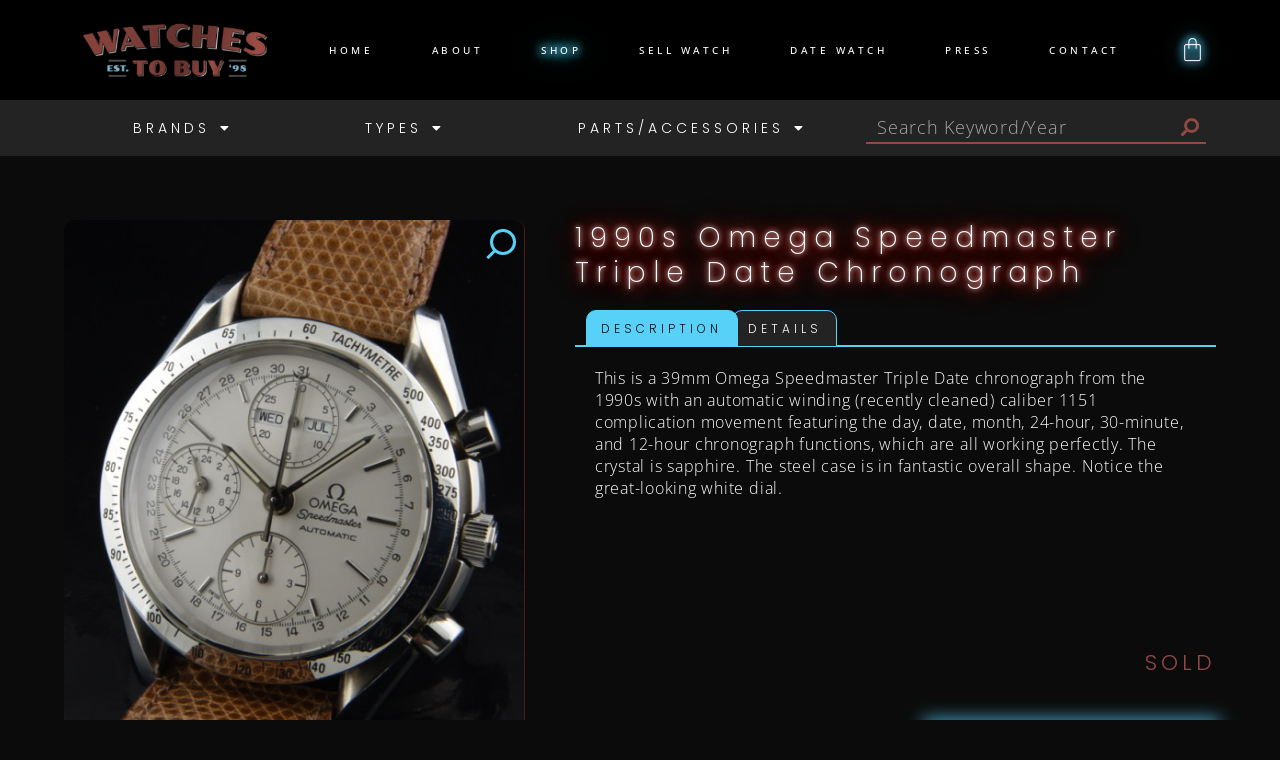

--- FILE ---
content_type: text/html; charset=UTF-8
request_url: https://watchestobuy.com/shop/1990s-omega-speedmaster-triple-date-chronograph-2/
body_size: 130842
content:
<!doctype html>
<html lang="en-CA">
<head>
	<meta charset="UTF-8">
	<meta name="viewport" content="width=device-width, initial-scale=1">
	<link rel="profile" href="https://gmpg.org/xfn/11">
	<meta name='robots' content='index, follow, max-image-preview:large, max-snippet:-1, max-video-preview:-1' />
	<style>img:is([sizes="auto" i], [sizes^="auto," i]) { contain-intrinsic-size: 3000px 1500px }</style>
	
	<!-- This site is optimized with the Yoast SEO plugin v26.6 - https://yoast.com/wordpress/plugins/seo/ -->
	<title>Omega Speedmaster Triple Date - Watches To Buy - Vintage For Sale</title>
	<meta name="description" content="1990s Omega Speedmaster Triple Date stainless steel chronograph watch with original sapphire crystal, white dial, and caliber 1151 movement." />
	<link rel="canonical" href="https://watchestobuy.com/shop/1990s-omega-speedmaster-triple-date-chronograph-2/" />
	<meta property="og:locale" content="en_US" />
	<meta property="og:type" content="article" />
	<meta property="og:title" content="Omega Speedmaster Triple Date - Watches To Buy - Vintage For Sale" />
	<meta property="og:description" content="1990s Omega Speedmaster Triple Date stainless steel chronograph watch with original sapphire crystal, white dial, and caliber 1151 movement." />
	<meta property="og:url" content="https://watchestobuy.com/shop/1990s-omega-speedmaster-triple-date-chronograph-2/" />
	<meta property="og:site_name" content="Watches To Buy" />
	<meta property="article:modified_time" content="2024-06-22T02:24:13+00:00" />
	<meta property="og:image" content="https://3.98.219.80/wp-content/uploads/2023/07/TripleOmegas-1.jpg" />
	<meta name="twitter:card" content="summary_large_image" />
	<meta name="twitter:label1" content="Est. reading time" />
	<meta name="twitter:data1" content="1 minute" />
	<script type="application/ld+json" class="yoast-schema-graph">{"@context":"https://schema.org","@graph":[{"@type":"WebPage","@id":"https://watchestobuy.com/shop/1990s-omega-speedmaster-triple-date-chronograph-2/","url":"https://watchestobuy.com/shop/1990s-omega-speedmaster-triple-date-chronograph-2/","name":"Omega Speedmaster Triple Date - Watches To Buy - Vintage For Sale","isPartOf":{"@id":"https://watchestobuy.com/#website"},"primaryImageOfPage":{"@id":"https://watchestobuy.com/shop/1990s-omega-speedmaster-triple-date-chronograph-2/#primaryimage"},"image":{"@id":"https://watchestobuy.com/shop/1990s-omega-speedmaster-triple-date-chronograph-2/#primaryimage"},"thumbnailUrl":"https://watchestobuy.com/wp-content/uploads/2023/07/TripleOmegas-1.jpg","datePublished":"2023-07-06T17:24:00+00:00","dateModified":"2024-06-22T02:24:13+00:00","description":"1990s Omega Speedmaster Triple Date stainless steel chronograph watch with original sapphire crystal, white dial, and caliber 1151 movement.","breadcrumb":{"@id":"https://watchestobuy.com/shop/1990s-omega-speedmaster-triple-date-chronograph-2/#breadcrumb"},"inLanguage":"en-CA","potentialAction":[{"@type":"ReadAction","target":["https://watchestobuy.com/shop/1990s-omega-speedmaster-triple-date-chronograph-2/"]}]},{"@type":"ImageObject","inLanguage":"en-CA","@id":"https://watchestobuy.com/shop/1990s-omega-speedmaster-triple-date-chronograph-2/#primaryimage","url":"https://watchestobuy.com/wp-content/uploads/2023/07/TripleOmegas-1.jpg","contentUrl":"https://watchestobuy.com/wp-content/uploads/2023/07/TripleOmegas-1.jpg","width":500,"height":611,"caption":"1990s Omega Speedmaster Triple Date stainless steel chronograph watch with original sapphire crystal, white dial, and caliber 1151 movement."},{"@type":"BreadcrumbList","@id":"https://watchestobuy.com/shop/1990s-omega-speedmaster-triple-date-chronograph-2/#breadcrumb","itemListElement":[{"@type":"ListItem","position":1,"name":"Home","item":"https://watchestobuy.com/"},{"@type":"ListItem","position":2,"name":"Shop","item":"https://watchestobuy.com/shop/"},{"@type":"ListItem","position":3,"name":"1990s Omega Speedmaster Triple Date Chronograph"}]},{"@type":"WebSite","@id":"https://watchestobuy.com/#website","url":"https://watchestobuy.com/","name":"Watches To Buy","description":"Vintage Watches For Sale","potentialAction":[{"@type":"SearchAction","target":{"@type":"EntryPoint","urlTemplate":"https://watchestobuy.com/?s={search_term_string}"},"query-input":{"@type":"PropertyValueSpecification","valueRequired":true,"valueName":"search_term_string"}}],"inLanguage":"en-CA"}]}</script>
	<!-- / Yoast SEO plugin. -->


<link rel="alternate" type="application/rss+xml" title="Watches To Buy &raquo; Feed" href="https://watchestobuy.com/feed/" />
<link rel="alternate" type="application/rss+xml" title="Watches To Buy &raquo; Comments Feed" href="https://watchestobuy.com/comments/feed/" />
<script>
window._wpemojiSettings = {"baseUrl":"https:\/\/s.w.org\/images\/core\/emoji\/16.0.1\/72x72\/","ext":".png","svgUrl":"https:\/\/s.w.org\/images\/core\/emoji\/16.0.1\/svg\/","svgExt":".svg","source":{"concatemoji":"https:\/\/watchestobuy.com\/wp-includes\/js\/wp-emoji-release.min.js?ver=6.8.3"}};
/*! This file is auto-generated */
!function(s,n){var o,i,e;function c(e){try{var t={supportTests:e,timestamp:(new Date).valueOf()};sessionStorage.setItem(o,JSON.stringify(t))}catch(e){}}function p(e,t,n){e.clearRect(0,0,e.canvas.width,e.canvas.height),e.fillText(t,0,0);var t=new Uint32Array(e.getImageData(0,0,e.canvas.width,e.canvas.height).data),a=(e.clearRect(0,0,e.canvas.width,e.canvas.height),e.fillText(n,0,0),new Uint32Array(e.getImageData(0,0,e.canvas.width,e.canvas.height).data));return t.every(function(e,t){return e===a[t]})}function u(e,t){e.clearRect(0,0,e.canvas.width,e.canvas.height),e.fillText(t,0,0);for(var n=e.getImageData(16,16,1,1),a=0;a<n.data.length;a++)if(0!==n.data[a])return!1;return!0}function f(e,t,n,a){switch(t){case"flag":return n(e,"\ud83c\udff3\ufe0f\u200d\u26a7\ufe0f","\ud83c\udff3\ufe0f\u200b\u26a7\ufe0f")?!1:!n(e,"\ud83c\udde8\ud83c\uddf6","\ud83c\udde8\u200b\ud83c\uddf6")&&!n(e,"\ud83c\udff4\udb40\udc67\udb40\udc62\udb40\udc65\udb40\udc6e\udb40\udc67\udb40\udc7f","\ud83c\udff4\u200b\udb40\udc67\u200b\udb40\udc62\u200b\udb40\udc65\u200b\udb40\udc6e\u200b\udb40\udc67\u200b\udb40\udc7f");case"emoji":return!a(e,"\ud83e\udedf")}return!1}function g(e,t,n,a){var r="undefined"!=typeof WorkerGlobalScope&&self instanceof WorkerGlobalScope?new OffscreenCanvas(300,150):s.createElement("canvas"),o=r.getContext("2d",{willReadFrequently:!0}),i=(o.textBaseline="top",o.font="600 32px Arial",{});return e.forEach(function(e){i[e]=t(o,e,n,a)}),i}function t(e){var t=s.createElement("script");t.src=e,t.defer=!0,s.head.appendChild(t)}"undefined"!=typeof Promise&&(o="wpEmojiSettingsSupports",i=["flag","emoji"],n.supports={everything:!0,everythingExceptFlag:!0},e=new Promise(function(e){s.addEventListener("DOMContentLoaded",e,{once:!0})}),new Promise(function(t){var n=function(){try{var e=JSON.parse(sessionStorage.getItem(o));if("object"==typeof e&&"number"==typeof e.timestamp&&(new Date).valueOf()<e.timestamp+604800&&"object"==typeof e.supportTests)return e.supportTests}catch(e){}return null}();if(!n){if("undefined"!=typeof Worker&&"undefined"!=typeof OffscreenCanvas&&"undefined"!=typeof URL&&URL.createObjectURL&&"undefined"!=typeof Blob)try{var e="postMessage("+g.toString()+"("+[JSON.stringify(i),f.toString(),p.toString(),u.toString()].join(",")+"));",a=new Blob([e],{type:"text/javascript"}),r=new Worker(URL.createObjectURL(a),{name:"wpTestEmojiSupports"});return void(r.onmessage=function(e){c(n=e.data),r.terminate(),t(n)})}catch(e){}c(n=g(i,f,p,u))}t(n)}).then(function(e){for(var t in e)n.supports[t]=e[t],n.supports.everything=n.supports.everything&&n.supports[t],"flag"!==t&&(n.supports.everythingExceptFlag=n.supports.everythingExceptFlag&&n.supports[t]);n.supports.everythingExceptFlag=n.supports.everythingExceptFlag&&!n.supports.flag,n.DOMReady=!1,n.readyCallback=function(){n.DOMReady=!0}}).then(function(){return e}).then(function(){var e;n.supports.everything||(n.readyCallback(),(e=n.source||{}).concatemoji?t(e.concatemoji):e.wpemoji&&e.twemoji&&(t(e.twemoji),t(e.wpemoji)))}))}((window,document),window._wpemojiSettings);
</script>
<link rel='stylesheet' id='font-awesome-css' href='https://watchestobuy.com/wp-content/plugins/pagination-styler-for-woocommerce/berocket/assets/css/font-awesome.min.css?ver=6.8.3' media='all' />
<link rel='stylesheet' id='berocket_pagination_style-css' href='https://watchestobuy.com/wp-content/plugins/pagination-styler-for-woocommerce/css/pagination.css?ver=3.6.1.1' media='all' />
<style id='wp-emoji-styles-inline-css'>

	img.wp-smiley, img.emoji {
		display: inline !important;
		border: none !important;
		box-shadow: none !important;
		height: 1em !important;
		width: 1em !important;
		margin: 0 0.07em !important;
		vertical-align: -0.1em !important;
		background: none !important;
		padding: 0 !important;
	}
</style>
<link rel='stylesheet' id='wp-block-library-css' href='https://watchestobuy.com/wp-includes/css/dist/block-library/style.min.css?ver=6.8.3' media='all' />
<style id='global-styles-inline-css'>
:root{--wp--preset--aspect-ratio--square: 1;--wp--preset--aspect-ratio--4-3: 4/3;--wp--preset--aspect-ratio--3-4: 3/4;--wp--preset--aspect-ratio--3-2: 3/2;--wp--preset--aspect-ratio--2-3: 2/3;--wp--preset--aspect-ratio--16-9: 16/9;--wp--preset--aspect-ratio--9-16: 9/16;--wp--preset--color--black: #000000;--wp--preset--color--cyan-bluish-gray: #abb8c3;--wp--preset--color--white: #ffffff;--wp--preset--color--pale-pink: #f78da7;--wp--preset--color--vivid-red: #cf2e2e;--wp--preset--color--luminous-vivid-orange: #ff6900;--wp--preset--color--luminous-vivid-amber: #fcb900;--wp--preset--color--light-green-cyan: #7bdcb5;--wp--preset--color--vivid-green-cyan: #00d084;--wp--preset--color--pale-cyan-blue: #8ed1fc;--wp--preset--color--vivid-cyan-blue: #0693e3;--wp--preset--color--vivid-purple: #9b51e0;--wp--preset--gradient--vivid-cyan-blue-to-vivid-purple: linear-gradient(135deg,rgba(6,147,227,1) 0%,rgb(155,81,224) 100%);--wp--preset--gradient--light-green-cyan-to-vivid-green-cyan: linear-gradient(135deg,rgb(122,220,180) 0%,rgb(0,208,130) 100%);--wp--preset--gradient--luminous-vivid-amber-to-luminous-vivid-orange: linear-gradient(135deg,rgba(252,185,0,1) 0%,rgba(255,105,0,1) 100%);--wp--preset--gradient--luminous-vivid-orange-to-vivid-red: linear-gradient(135deg,rgba(255,105,0,1) 0%,rgb(207,46,46) 100%);--wp--preset--gradient--very-light-gray-to-cyan-bluish-gray: linear-gradient(135deg,rgb(238,238,238) 0%,rgb(169,184,195) 100%);--wp--preset--gradient--cool-to-warm-spectrum: linear-gradient(135deg,rgb(74,234,220) 0%,rgb(151,120,209) 20%,rgb(207,42,186) 40%,rgb(238,44,130) 60%,rgb(251,105,98) 80%,rgb(254,248,76) 100%);--wp--preset--gradient--blush-light-purple: linear-gradient(135deg,rgb(255,206,236) 0%,rgb(152,150,240) 100%);--wp--preset--gradient--blush-bordeaux: linear-gradient(135deg,rgb(254,205,165) 0%,rgb(254,45,45) 50%,rgb(107,0,62) 100%);--wp--preset--gradient--luminous-dusk: linear-gradient(135deg,rgb(255,203,112) 0%,rgb(199,81,192) 50%,rgb(65,88,208) 100%);--wp--preset--gradient--pale-ocean: linear-gradient(135deg,rgb(255,245,203) 0%,rgb(182,227,212) 50%,rgb(51,167,181) 100%);--wp--preset--gradient--electric-grass: linear-gradient(135deg,rgb(202,248,128) 0%,rgb(113,206,126) 100%);--wp--preset--gradient--midnight: linear-gradient(135deg,rgb(2,3,129) 0%,rgb(40,116,252) 100%);--wp--preset--font-size--small: 13px;--wp--preset--font-size--medium: 20px;--wp--preset--font-size--large: 36px;--wp--preset--font-size--x-large: 42px;--wp--preset--spacing--20: 0.44rem;--wp--preset--spacing--30: 0.67rem;--wp--preset--spacing--40: 1rem;--wp--preset--spacing--50: 1.5rem;--wp--preset--spacing--60: 2.25rem;--wp--preset--spacing--70: 3.38rem;--wp--preset--spacing--80: 5.06rem;--wp--preset--shadow--natural: 6px 6px 9px rgba(0, 0, 0, 0.2);--wp--preset--shadow--deep: 12px 12px 50px rgba(0, 0, 0, 0.4);--wp--preset--shadow--sharp: 6px 6px 0px rgba(0, 0, 0, 0.2);--wp--preset--shadow--outlined: 6px 6px 0px -3px rgba(255, 255, 255, 1), 6px 6px rgba(0, 0, 0, 1);--wp--preset--shadow--crisp: 6px 6px 0px rgba(0, 0, 0, 1);}:root { --wp--style--global--content-size: 800px;--wp--style--global--wide-size: 1200px; }:where(body) { margin: 0; }.wp-site-blocks > .alignleft { float: left; margin-right: 2em; }.wp-site-blocks > .alignright { float: right; margin-left: 2em; }.wp-site-blocks > .aligncenter { justify-content: center; margin-left: auto; margin-right: auto; }:where(.wp-site-blocks) > * { margin-block-start: 24px; margin-block-end: 0; }:where(.wp-site-blocks) > :first-child { margin-block-start: 0; }:where(.wp-site-blocks) > :last-child { margin-block-end: 0; }:root { --wp--style--block-gap: 24px; }:root :where(.is-layout-flow) > :first-child{margin-block-start: 0;}:root :where(.is-layout-flow) > :last-child{margin-block-end: 0;}:root :where(.is-layout-flow) > *{margin-block-start: 24px;margin-block-end: 0;}:root :where(.is-layout-constrained) > :first-child{margin-block-start: 0;}:root :where(.is-layout-constrained) > :last-child{margin-block-end: 0;}:root :where(.is-layout-constrained) > *{margin-block-start: 24px;margin-block-end: 0;}:root :where(.is-layout-flex){gap: 24px;}:root :where(.is-layout-grid){gap: 24px;}.is-layout-flow > .alignleft{float: left;margin-inline-start: 0;margin-inline-end: 2em;}.is-layout-flow > .alignright{float: right;margin-inline-start: 2em;margin-inline-end: 0;}.is-layout-flow > .aligncenter{margin-left: auto !important;margin-right: auto !important;}.is-layout-constrained > .alignleft{float: left;margin-inline-start: 0;margin-inline-end: 2em;}.is-layout-constrained > .alignright{float: right;margin-inline-start: 2em;margin-inline-end: 0;}.is-layout-constrained > .aligncenter{margin-left: auto !important;margin-right: auto !important;}.is-layout-constrained > :where(:not(.alignleft):not(.alignright):not(.alignfull)){max-width: var(--wp--style--global--content-size);margin-left: auto !important;margin-right: auto !important;}.is-layout-constrained > .alignwide{max-width: var(--wp--style--global--wide-size);}body .is-layout-flex{display: flex;}.is-layout-flex{flex-wrap: wrap;align-items: center;}.is-layout-flex > :is(*, div){margin: 0;}body .is-layout-grid{display: grid;}.is-layout-grid > :is(*, div){margin: 0;}body{padding-top: 0px;padding-right: 0px;padding-bottom: 0px;padding-left: 0px;}a:where(:not(.wp-element-button)){text-decoration: underline;}:root :where(.wp-element-button, .wp-block-button__link){background-color: #32373c;border-width: 0;color: #fff;font-family: inherit;font-size: inherit;line-height: inherit;padding: calc(0.667em + 2px) calc(1.333em + 2px);text-decoration: none;}.has-black-color{color: var(--wp--preset--color--black) !important;}.has-cyan-bluish-gray-color{color: var(--wp--preset--color--cyan-bluish-gray) !important;}.has-white-color{color: var(--wp--preset--color--white) !important;}.has-pale-pink-color{color: var(--wp--preset--color--pale-pink) !important;}.has-vivid-red-color{color: var(--wp--preset--color--vivid-red) !important;}.has-luminous-vivid-orange-color{color: var(--wp--preset--color--luminous-vivid-orange) !important;}.has-luminous-vivid-amber-color{color: var(--wp--preset--color--luminous-vivid-amber) !important;}.has-light-green-cyan-color{color: var(--wp--preset--color--light-green-cyan) !important;}.has-vivid-green-cyan-color{color: var(--wp--preset--color--vivid-green-cyan) !important;}.has-pale-cyan-blue-color{color: var(--wp--preset--color--pale-cyan-blue) !important;}.has-vivid-cyan-blue-color{color: var(--wp--preset--color--vivid-cyan-blue) !important;}.has-vivid-purple-color{color: var(--wp--preset--color--vivid-purple) !important;}.has-black-background-color{background-color: var(--wp--preset--color--black) !important;}.has-cyan-bluish-gray-background-color{background-color: var(--wp--preset--color--cyan-bluish-gray) !important;}.has-white-background-color{background-color: var(--wp--preset--color--white) !important;}.has-pale-pink-background-color{background-color: var(--wp--preset--color--pale-pink) !important;}.has-vivid-red-background-color{background-color: var(--wp--preset--color--vivid-red) !important;}.has-luminous-vivid-orange-background-color{background-color: var(--wp--preset--color--luminous-vivid-orange) !important;}.has-luminous-vivid-amber-background-color{background-color: var(--wp--preset--color--luminous-vivid-amber) !important;}.has-light-green-cyan-background-color{background-color: var(--wp--preset--color--light-green-cyan) !important;}.has-vivid-green-cyan-background-color{background-color: var(--wp--preset--color--vivid-green-cyan) !important;}.has-pale-cyan-blue-background-color{background-color: var(--wp--preset--color--pale-cyan-blue) !important;}.has-vivid-cyan-blue-background-color{background-color: var(--wp--preset--color--vivid-cyan-blue) !important;}.has-vivid-purple-background-color{background-color: var(--wp--preset--color--vivid-purple) !important;}.has-black-border-color{border-color: var(--wp--preset--color--black) !important;}.has-cyan-bluish-gray-border-color{border-color: var(--wp--preset--color--cyan-bluish-gray) !important;}.has-white-border-color{border-color: var(--wp--preset--color--white) !important;}.has-pale-pink-border-color{border-color: var(--wp--preset--color--pale-pink) !important;}.has-vivid-red-border-color{border-color: var(--wp--preset--color--vivid-red) !important;}.has-luminous-vivid-orange-border-color{border-color: var(--wp--preset--color--luminous-vivid-orange) !important;}.has-luminous-vivid-amber-border-color{border-color: var(--wp--preset--color--luminous-vivid-amber) !important;}.has-light-green-cyan-border-color{border-color: var(--wp--preset--color--light-green-cyan) !important;}.has-vivid-green-cyan-border-color{border-color: var(--wp--preset--color--vivid-green-cyan) !important;}.has-pale-cyan-blue-border-color{border-color: var(--wp--preset--color--pale-cyan-blue) !important;}.has-vivid-cyan-blue-border-color{border-color: var(--wp--preset--color--vivid-cyan-blue) !important;}.has-vivid-purple-border-color{border-color: var(--wp--preset--color--vivid-purple) !important;}.has-vivid-cyan-blue-to-vivid-purple-gradient-background{background: var(--wp--preset--gradient--vivid-cyan-blue-to-vivid-purple) !important;}.has-light-green-cyan-to-vivid-green-cyan-gradient-background{background: var(--wp--preset--gradient--light-green-cyan-to-vivid-green-cyan) !important;}.has-luminous-vivid-amber-to-luminous-vivid-orange-gradient-background{background: var(--wp--preset--gradient--luminous-vivid-amber-to-luminous-vivid-orange) !important;}.has-luminous-vivid-orange-to-vivid-red-gradient-background{background: var(--wp--preset--gradient--luminous-vivid-orange-to-vivid-red) !important;}.has-very-light-gray-to-cyan-bluish-gray-gradient-background{background: var(--wp--preset--gradient--very-light-gray-to-cyan-bluish-gray) !important;}.has-cool-to-warm-spectrum-gradient-background{background: var(--wp--preset--gradient--cool-to-warm-spectrum) !important;}.has-blush-light-purple-gradient-background{background: var(--wp--preset--gradient--blush-light-purple) !important;}.has-blush-bordeaux-gradient-background{background: var(--wp--preset--gradient--blush-bordeaux) !important;}.has-luminous-dusk-gradient-background{background: var(--wp--preset--gradient--luminous-dusk) !important;}.has-pale-ocean-gradient-background{background: var(--wp--preset--gradient--pale-ocean) !important;}.has-electric-grass-gradient-background{background: var(--wp--preset--gradient--electric-grass) !important;}.has-midnight-gradient-background{background: var(--wp--preset--gradient--midnight) !important;}.has-small-font-size{font-size: var(--wp--preset--font-size--small) !important;}.has-medium-font-size{font-size: var(--wp--preset--font-size--medium) !important;}.has-large-font-size{font-size: var(--wp--preset--font-size--large) !important;}.has-x-large-font-size{font-size: var(--wp--preset--font-size--x-large) !important;}
:root :where(.wp-block-pullquote){font-size: 1.5em;line-height: 1.6;}
</style>
<link rel='stylesheet' id='photoswipe-css' href='https://watchestobuy.com/wp-content/plugins/woocommerce/assets/css/photoswipe/photoswipe.min.css?ver=10.4.3' media='all' />
<link rel='stylesheet' id='photoswipe-default-skin-css' href='https://watchestobuy.com/wp-content/plugins/woocommerce/assets/css/photoswipe/default-skin/default-skin.min.css?ver=10.4.3' media='all' />
<link rel='stylesheet' id='woocommerce-layout-css' href='https://watchestobuy.com/wp-content/plugins/woocommerce/assets/css/woocommerce-layout.css?ver=10.4.3' media='all' />
<link rel='stylesheet' id='woocommerce-smallscreen-css' href='https://watchestobuy.com/wp-content/plugins/woocommerce/assets/css/woocommerce-smallscreen.css?ver=10.4.3' media='only screen and (max-width: 768px)' />
<link rel='stylesheet' id='woocommerce-general-css' href='https://watchestobuy.com/wp-content/plugins/woocommerce/assets/css/woocommerce.css?ver=10.4.3' media='all' />
<style id='woocommerce-inline-inline-css'>
.woocommerce form .form-row .required { visibility: visible; }
</style>
<link rel='stylesheet' id='hello-elementor-css' href='https://watchestobuy.com/wp-content/themes/hello-elementor/assets/css/reset.css?ver=3.4.5' media='all' />
<link rel='stylesheet' id='hello-elementor-theme-style-css' href='https://watchestobuy.com/wp-content/themes/hello-elementor/assets/css/theme.css?ver=3.4.5' media='all' />
<link rel='stylesheet' id='hello-elementor-header-footer-css' href='https://watchestobuy.com/wp-content/themes/hello-elementor/assets/css/header-footer.css?ver=3.4.5' media='all' />
<link rel='stylesheet' id='wpdreams-asl-basic-css' href='https://watchestobuy.com/wp-content/plugins/ajax-search-lite/css/style.basic.css?ver=4.13.4' media='all' />
<style id='wpdreams-asl-basic-inline-css'>

					div[id*='ajaxsearchlitesettings'].searchsettings .asl_option_inner label {
						font-size: 0px !important;
						color: rgba(0, 0, 0, 0);
					}
					div[id*='ajaxsearchlitesettings'].searchsettings .asl_option_inner label:after {
						font-size: 11px !important;
						position: absolute;
						top: 0;
						left: 0;
						z-index: 1;
					}
					.asl_w_container {
						width: 100%;
						margin: 0px 0px 0px 0px;
						min-width: 200px;
					}
					div[id*='ajaxsearchlite'].asl_m {
						width: 100%;
					}
					div[id*='ajaxsearchliteres'].wpdreams_asl_results div.resdrg span.highlighted {
						font-weight: bold;
						color: rgba(217, 49, 43, 1);
						background-color: rgba(238, 238, 238, 1);
					}
					div[id*='ajaxsearchliteres'].wpdreams_asl_results .results img.asl_image {
						width: 70px;
						height: 70px;
						object-fit: cover;
					}
					div[id*='ajaxsearchlite'].asl_r .results {
						max-height: none;
					}
					div[id*='ajaxsearchlite'].asl_r {
						position: absolute;
					}
				
						.asl_m, .asl_m .probox {
							background-color: rgb(35, 35, 35) !important;
							background-image: none !important;
							-webkit-background-image: none !important;
							-ms-background-image: none !important;
						}
					
						.asl_m .probox svg {
							fill: rgb(145, 73, 65) !important;
						}
						.asl_m .probox .innericon {
							background-color: rgba(255, 255, 255, 1) !important;
							background-image: none !important;
							-webkit-background-image: none !important;
							-ms-background-image: none !important;
						}
					
						div.asl_m.asl_w {
							border:1px solid rgb(145, 73, 65) !important;border-radius:0px 2px 0px 2px !important;
							box-shadow: none !important;
						}
						div.asl_m.asl_w .probox {border: none !important;}
					
						.asl_r.asl_w {
							background-color: rgb(35, 35, 35) !important;
							background-image: none !important;
							-webkit-background-image: none !important;
							-ms-background-image: none !important;
						}
					
						.asl_r.asl_w .item {
							background-color: rgb(35, 35, 35) !important;
							background-image: none !important;
							-webkit-background-image: none !important;
							-ms-background-image: none !important;
						}
					
						div.asl_r.asl_w {
							border:1px solid rgb(145, 73, 65) !important;border-radius:0px 0px 0px 0px !important;
							box-shadow: none !important;
						}
					
						div.asl_r.asl_w.vertical .results .item::after {
							display: block;
							position: absolute;
							bottom: 0;
							content: '';
							height: 1px;
							width: 100%;
							background: #D8D8D8;
						}
						div.asl_r.asl_w.vertical .results .item.asl_last_item::after {
							display: none;
						}
					
</style>
<link rel='stylesheet' id='wpdreams-asl-instance-css' href='https://watchestobuy.com/wp-content/plugins/ajax-search-lite/css/style-simple-red.css?ver=4.13.4' media='all' />
<link rel='stylesheet' id='elementor-frontend-css' href='https://watchestobuy.com/wp-content/uploads/elementor/css/custom-frontend.min.css?ver=1766609332' media='all' />
<link rel='stylesheet' id='widget-image-css' href='https://watchestobuy.com/wp-content/plugins/elementor/assets/css/widget-image.min.css?ver=3.34.0' media='all' />
<link rel='stylesheet' id='widget-nav-menu-css' href='https://watchestobuy.com/wp-content/uploads/elementor/css/custom-pro-widget-nav-menu.min.css?ver=1766609332' media='all' />
<link rel='stylesheet' id='e-sticky-css' href='https://watchestobuy.com/wp-content/plugins/elementor-pro/assets/css/modules/sticky.min.css?ver=3.34.0' media='all' />
<link rel='stylesheet' id='widget-icon-list-css' href='https://watchestobuy.com/wp-content/uploads/elementor/css/custom-widget-icon-list.min.css?ver=1766609332' media='all' />
<link rel='stylesheet' id='e-shapes-css' href='https://watchestobuy.com/wp-content/plugins/elementor/assets/css/conditionals/shapes.min.css?ver=3.34.0' media='all' />
<link rel='stylesheet' id='widget-heading-css' href='https://watchestobuy.com/wp-content/plugins/elementor/assets/css/widget-heading.min.css?ver=3.34.0' media='all' />
<link rel='stylesheet' id='widget-spacer-css' href='https://watchestobuy.com/wp-content/plugins/elementor/assets/css/widget-spacer.min.css?ver=3.34.0' media='all' />
<link rel='stylesheet' id='widget-form-css' href='https://watchestobuy.com/wp-content/plugins/elementor-pro/assets/css/widget-form.min.css?ver=3.34.0' media='all' />
<link rel='stylesheet' id='e-animation-fadeIn-css' href='https://watchestobuy.com/wp-content/plugins/elementor/assets/lib/animations/styles/fadeIn.min.css?ver=3.34.0' media='all' />
<link rel='stylesheet' id='widget-divider-css' href='https://watchestobuy.com/wp-content/plugins/elementor/assets/css/widget-divider.min.css?ver=3.34.0' media='all' />
<link rel='stylesheet' id='widget-woocommerce-product-images-css' href='https://watchestobuy.com/wp-content/plugins/elementor-pro/assets/css/widget-woocommerce-product-images.min.css?ver=3.34.0' media='all' />
<link rel='stylesheet' id='widget-share-buttons-css' href='https://watchestobuy.com/wp-content/plugins/elementor-pro/assets/css/widget-share-buttons.min.css?ver=3.34.0' media='all' />
<link rel='stylesheet' id='e-apple-webkit-css' href='https://watchestobuy.com/wp-content/uploads/elementor/css/custom-apple-webkit.min.css?ver=1766609332' media='all' />
<link rel='stylesheet' id='elementor-icons-shared-0-css' href='https://watchestobuy.com/wp-content/plugins/elementor/assets/lib/font-awesome/css/fontawesome.min.css?ver=5.15.3' media='all' />
<link rel='stylesheet' id='elementor-icons-fa-solid-css' href='https://watchestobuy.com/wp-content/plugins/elementor/assets/lib/font-awesome/css/solid.min.css?ver=5.15.3' media='all' />
<link rel='stylesheet' id='elementor-icons-fa-brands-css' href='https://watchestobuy.com/wp-content/plugins/elementor/assets/lib/font-awesome/css/brands.min.css?ver=5.15.3' media='all' />
<link rel='stylesheet' id='widget-woocommerce-product-data-tabs-css' href='https://watchestobuy.com/wp-content/plugins/elementor-pro/assets/css/widget-woocommerce-product-data-tabs.min.css?ver=3.34.0' media='all' />
<link rel='stylesheet' id='widget-woocommerce-product-price-css' href='https://watchestobuy.com/wp-content/plugins/elementor-pro/assets/css/widget-woocommerce-product-price.min.css?ver=3.34.0' media='all' />
<link rel='stylesheet' id='widget-woocommerce-product-add-to-cart-css' href='https://watchestobuy.com/wp-content/uploads/elementor/css/custom-pro-widget-woocommerce-product-add-to-cart.min.css?ver=1766609332' media='all' />
<link rel='stylesheet' id='elementor-icons-css' href='https://watchestobuy.com/wp-content/plugins/elementor/assets/lib/eicons/css/elementor-icons.min.css?ver=5.45.0' media='all' />
<link rel='stylesheet' id='elementor-post-6-css' href='https://watchestobuy.com/wp-content/uploads/elementor/css/post-6.css?ver=1766609332' media='all' />
<link rel='stylesheet' id='elementor-post-4387-css' href='https://watchestobuy.com/wp-content/uploads/elementor/css/post-4387.css?ver=1766609333' media='all' />
<link rel='stylesheet' id='elementor-post-4822-css' href='https://watchestobuy.com/wp-content/uploads/elementor/css/post-4822.css?ver=1766609333' media='all' />
<link rel='stylesheet' id='elementor-post-4574-css' href='https://watchestobuy.com/wp-content/uploads/elementor/css/post-4574.css?ver=1766609334' media='all' />
<link rel='stylesheet' id='woo_discount_pro_style-css' href='https://watchestobuy.com/wp-content/plugins/woo-discount-rules-pro/Assets/Css/awdr_style.css?ver=2.6.13' media='all' />
<link rel='stylesheet' id='chld_thm_cfg_child-css' href='https://watchestobuy.com/wp-content/themes/HelloElementorChild/style.css?ver=6.8.3' media='all' />
<link rel='stylesheet' id='elementor-gf-local-poppins-css' href='https://watchestobuy.com/wp-content/uploads/elementor/google-fonts/css/poppins.css?ver=1742430041' media='all' />
<link rel='stylesheet' id='elementor-gf-local-roboto-css' href='https://watchestobuy.com/wp-content/uploads/elementor/google-fonts/css/roboto.css?ver=1752104785' media='all' />
<script src="https://watchestobuy.com/wp-includes/js/jquery/jquery.min.js?ver=3.7.1" id="jquery-core-js"></script>
<script src="https://watchestobuy.com/wp-includes/js/jquery/jquery-migrate.min.js?ver=3.4.1" id="jquery-migrate-js"></script>
<script src="https://watchestobuy.com/wp-content/plugins/pagination-styler-for-woocommerce/js/pagination_styler.js?ver=3.6.1.1" id="berocket_pagination_script-js"></script>
<script src="https://watchestobuy.com/wp-content/plugins/woocommerce/assets/js/zoom/jquery.zoom.min.js?ver=1.7.21-wc.10.4.3" id="wc-zoom-js" defer data-wp-strategy="defer"></script>
<script src="https://watchestobuy.com/wp-content/plugins/woocommerce/assets/js/flexslider/jquery.flexslider.min.js?ver=2.7.2-wc.10.4.3" id="wc-flexslider-js" defer data-wp-strategy="defer"></script>
<script src="https://watchestobuy.com/wp-content/plugins/woocommerce/assets/js/photoswipe/photoswipe.min.js?ver=4.1.1-wc.10.4.3" id="wc-photoswipe-js" defer data-wp-strategy="defer"></script>
<script src="https://watchestobuy.com/wp-content/plugins/woocommerce/assets/js/photoswipe/photoswipe-ui-default.min.js?ver=4.1.1-wc.10.4.3" id="wc-photoswipe-ui-default-js" defer data-wp-strategy="defer"></script>
<script id="wc-single-product-js-extra">
var wc_single_product_params = {"i18n_required_rating_text":"Please select a rating","i18n_rating_options":["1 of 5 stars","2 of 5 stars","3 of 5 stars","4 of 5 stars","5 of 5 stars"],"i18n_product_gallery_trigger_text":"View full-screen image gallery","review_rating_required":"yes","flexslider":{"rtl":false,"animation":"slide","smoothHeight":true,"directionNav":false,"controlNav":"thumbnails","slideshow":false,"animationSpeed":500,"animationLoop":false,"allowOneSlide":false},"zoom_enabled":"1","zoom_options":[],"photoswipe_enabled":"1","photoswipe_options":{"shareEl":false,"closeOnScroll":false,"history":false,"hideAnimationDuration":0,"showAnimationDuration":0},"flexslider_enabled":"1"};
</script>
<script src="https://watchestobuy.com/wp-content/plugins/woocommerce/assets/js/frontend/single-product.min.js?ver=10.4.3" id="wc-single-product-js" defer data-wp-strategy="defer"></script>
<script src="https://watchestobuy.com/wp-content/plugins/woocommerce/assets/js/jquery-blockui/jquery.blockUI.min.js?ver=2.7.0-wc.10.4.3" id="wc-jquery-blockui-js" defer data-wp-strategy="defer"></script>
<script src="https://watchestobuy.com/wp-content/plugins/woocommerce/assets/js/js-cookie/js.cookie.min.js?ver=2.1.4-wc.10.4.3" id="wc-js-cookie-js" defer data-wp-strategy="defer"></script>
<script id="woocommerce-js-extra">
var woocommerce_params = {"ajax_url":"\/wp-admin\/admin-ajax.php","wc_ajax_url":"\/?wc-ajax=%%endpoint%%","i18n_password_show":"Show password","i18n_password_hide":"Hide password"};
</script>
<script src="https://watchestobuy.com/wp-content/plugins/woocommerce/assets/js/frontend/woocommerce.min.js?ver=10.4.3" id="woocommerce-js" defer data-wp-strategy="defer"></script>
<link rel="https://api.w.org/" href="https://watchestobuy.com/wp-json/" /><link rel="alternate" title="JSON" type="application/json" href="https://watchestobuy.com/wp-json/wp/v2/product/12890" /><link rel="EditURI" type="application/rsd+xml" title="RSD" href="https://watchestobuy.com/xmlrpc.php?rsd" />
<meta name="generator" content="WordPress 6.8.3" />
<meta name="generator" content="WooCommerce 10.4.3" />
<link rel='shortlink' href='https://watchestobuy.com/?p=12890' />
<link rel="alternate" title="oEmbed (JSON)" type="application/json+oembed" href="https://watchestobuy.com/wp-json/oembed/1.0/embed?url=https%3A%2F%2Fwatchestobuy.com%2Fshop%2F1990s-omega-speedmaster-triple-date-chronograph-2%2F" />
<link rel="alternate" title="oEmbed (XML)" type="text/xml+oembed" href="https://watchestobuy.com/wp-json/oembed/1.0/embed?url=https%3A%2F%2Fwatchestobuy.com%2Fshop%2F1990s-omega-speedmaster-triple-date-chronograph-2%2F&#038;format=xml" />
<style>.woocommerce-pagination.berocket_pagination {text-align: center!important;clear: both;}.woocommerce-pagination.berocket_pagination ul{border-color:#914941!important;border-top-width:1px!important;border-bottom-width:1px!important;border-left-width:1px!important;border-right-width:0px!important;padding-top:0px!important;padding-bottom:0px!important;padding-left:0px!important;padding-right:0px!important;border-top-left-radius:0px!important;border-top-right-radius:0px!important;border-bottom-right-radius:0px!important;border-bottom-left-radius:0px!important;border-style:solid!important;}.woocommerce-pagination.berocket_pagination ul li{border-color:#914941!important;border-top-width:0px!important;border-bottom-width:0px!important;border-left-width:0px!important;border-right-width:1px!important;border-top-left-radius:0px!important;border-top-right-radius:0px!important;border-bottom-right-radius:0px!important;border-bottom-left-radius:0px!important;margin-top:0px!important;margin-bottom:0px!important;margin-left:0px!important;margin-right:0px!important;float:left!important;border-style:solid!important;}.woocommerce-pagination.berocket_pagination ul li:hover{border-color:#914941!important;}.woocommerce-pagination.berocket_pagination ul li > a, .woocommerce-pagination.berocket_pagination ul li > span{color:#333!important;padding-top:10px!important;padding-bottom:10px!important;padding-left:10px!important;padding-right:10px!important;}.woocommerce-pagination.berocket_pagination ul li > a:hover, .woocommerce-pagination.berocket_pagination ul li > span.current{color:#914941!important;}</style><meta name="description" content="1990s Omega Speedmaster Triple Date stainless steel chronograph watch with original sapphire crystal, white dial, and caliber 1151 movement.">
	<noscript><style>.woocommerce-product-gallery{ opacity: 1 !important; }</style></noscript>
					<link rel="preconnect" href="https://fonts.gstatic.com" crossorigin />
				<link rel="preload" as="style" href="//fonts.googleapis.com/css?family=Open+Sans&display=swap" />
								<link rel="stylesheet" href="//fonts.googleapis.com/css?family=Open+Sans&display=swap" media="all" />
				<meta name="generator" content="Elementor 3.34.0; features: additional_custom_breakpoints; settings: css_print_method-external, google_font-enabled, font_display-auto">
<!-- Google tag (gtag.js) -->
<script async src="https://www.googletagmanager.com/gtag/js?id=G-TE7TFCBP04"></script>
<script>
  window.dataLayer = window.dataLayer || [];
  function gtag(){dataLayer.push(arguments);}
  gtag('js', new Date());

  gtag('config', 'G-TE7TFCBP04');
</script>

<!-- Google Tag Manager -->
<script>(function(w,d,s,l,i){w[l]=w[l]||[];w[l].push({'gtm.start':
new Date().getTime(),event:'gtm.js'});var f=d.getElementsByTagName(s)[0],
j=d.createElement(s),dl=l!='dataLayer'?'&l='+l:'';j.async=true;j.src=
'https://www.googletagmanager.com/gtm.js?id='+i+dl;f.parentNode.insertBefore(j,f);
})(window,document,'script','dataLayer','GTM-KMQZ2T3G');</script>
<!-- End Google Tag Manager -->

<!-- Google Search Console Verification -->
<meta name="google-site-verification" content="WEyFfvMm1JjdVVXVbpu1YzFVvqSKoy6S88-Z-WjxDak" />

<!--- Stop iOS detecting telephone numbers --------->
<meta name="format-detection" content="telephone=no">


<!--- Favicons --------->
<link rel="icon" href="/favicon.ico" sizes="32x32">
<link rel="icon" href="/icon.svg" type="image/svg+xml">
<link rel="apple-touch-icon" href="/apple-touch-icon.png"><!-- 180×180 -->
<link rel="manifest" href="/manifest.webmanifest">

<!-- <meta name="viewport" content="height=device-height, width=device-width, initial-scale=1.0, minimum-scale=1.0, maximum-scale=1.0, user-scalable=no, target-densitydpi=device-dpi"> -->
<!-- <meta property="og:image" content="https://watchestobuy.com/wp-content/uploads/2025/05/WTB_Link_Preview_2025_2.jpg" /> -->
<meta name="thumbnail" content="https://watchestobuy.com/wp-content/uploads/2025/05/WTB_Link_Preview_2025_2.jpg" />

<!--
  <PageMap>
    <DataObject type="thumbnail">
      <Attribute name="src" value="https://watchestobuy.com/wp-content/uploads/2025/05/WTB_Link_Preview_2025_2.jpg"/>
      <Attribute name="width" value="150"/>
      <Attribute name="height" value="150"/>
    </DataObject>
  </PageMap>
-->

<!--Script to prevent typography orphans -->
<script src="https://cdnjs.cloudflare.com/ajax/libs/jquery/3.3.1/jquery.min.js"></script>
<script type="text/javascript">
        for (const p of $('p')) {
  p.innerHTML = p.innerHTML.replace(/\s\b(?=\S+$)/, '&nbsp');
}
</script>


<script type="text/javascript"> 
/*Create a "Back" button" that goes to the previous page*/ 
jQuery(document).ready(function() {
    jQuery('.btn-back').on('click', function() {
      window.history.go(-1); 
      return false;
    });
});
</script>
			<style>
				.e-con.e-parent:nth-of-type(n+4):not(.e-lazyloaded):not(.e-no-lazyload),
				.e-con.e-parent:nth-of-type(n+4):not(.e-lazyloaded):not(.e-no-lazyload) * {
					background-image: none !important;
				}
				@media screen and (max-height: 1024px) {
					.e-con.e-parent:nth-of-type(n+3):not(.e-lazyloaded):not(.e-no-lazyload),
					.e-con.e-parent:nth-of-type(n+3):not(.e-lazyloaded):not(.e-no-lazyload) * {
						background-image: none !important;
					}
				}
				@media screen and (max-height: 640px) {
					.e-con.e-parent:nth-of-type(n+2):not(.e-lazyloaded):not(.e-no-lazyload),
					.e-con.e-parent:nth-of-type(n+2):not(.e-lazyloaded):not(.e-no-lazyload) * {
						background-image: none !important;
					}
				}
			</style>
						<meta name="theme-color" content="#0B0B0B">
			</head>
<body class="wp-singular product-template-default single single-product postid-12890 wp-embed-responsive wp-theme-hello-elementor wp-child-theme-HelloElementorChild theme-hello-elementor woocommerce woocommerce-page woocommerce-no-js hello-elementor-default elementor-default elementor-template-full-width elementor-kit-6 elementor-page-4574">

<!-- Google Tag Manager (noscript) -->
<noscript><iframe src="https://www.googletagmanager.com/ns.html?id=GTM-KMQZ2T3G"
height="0" width="0" style="display:none;visibility:hidden"></iframe></noscript>
<!-- End Google Tag Manager (noscript) -->

<a class="skip-link screen-reader-text" href="#content">Skip to content</a>

		<header data-elementor-type="header" data-elementor-id="4387" class="elementor elementor-4387 elementor-location-header" data-elementor-post-type="elementor_library">
					<section class="elementor-section elementor-top-section elementor-element elementor-element-87ec260 elementor-section-height-min-height elementor-section-content-middle Custom_Nav elementor-section-boxed elementor-section-height-default elementor-section-items-middle" data-id="87ec260" data-element_type="section" data-settings="{&quot;background_background&quot;:&quot;classic&quot;,&quot;sticky&quot;:&quot;top&quot;,&quot;sticky_on&quot;:[&quot;desktop&quot;,&quot;laptop&quot;,&quot;tablet&quot;,&quot;mobile&quot;],&quot;sticky_offset&quot;:0,&quot;sticky_effects_offset&quot;:0,&quot;sticky_anchor_link_offset&quot;:0}">
						<div class="elementor-container elementor-column-gap-default">
					<div class="elementor-column elementor-col-100 elementor-top-column elementor-element elementor-element-6263072 Custom_Nav_Col" data-id="6263072" data-element_type="column">
			<div class="elementor-widget-wrap elementor-element-populated">
						<div class="elementor-element elementor-element-e63e919 elementor-widget__width-initial elementor-widget elementor-widget-image" data-id="e63e919" data-element_type="widget" id="Header_Logo" data-widget_type="image.default">
				<div class="elementor-widget-container">
																<a href="https://watchestobuy.com">
							<img width="300" height="100" src="https://watchestobuy.com/wp-content/uploads/2025/05/WTB_Branding-2025_Menu_2-300x100.png" class="attachment-medium size-medium wp-image-30497" alt="Watches To Buy Branding" srcset="https://watchestobuy.com/wp-content/uploads/2025/05/WTB_Branding-2025_Menu_2-300x100.png 300w, https://watchestobuy.com/wp-content/uploads/2025/05/WTB_Branding-2025_Menu_2.png 400w" sizes="(max-width: 300px) 100vw, 300px" />								</a>
															</div>
				</div>
				<div class="elementor-element elementor-element-52f41da elementor-nav-menu__align-justify elementor-nav-menu--stretch Custom_Menu_Icon elementor-nav-menu__text-align-center elementor-widget__width-initial elementor-nav-menu--dropdown-tablet elementor-nav-menu--toggle elementor-nav-menu--burger elementor-widget elementor-widget-nav-menu" data-id="52f41da" data-element_type="widget" id="Header_Menu" data-settings="{&quot;full_width&quot;:&quot;stretch&quot;,&quot;layout&quot;:&quot;horizontal&quot;,&quot;submenu_icon&quot;:{&quot;value&quot;:&quot;&lt;i class=\&quot;fas fa-caret-down\&quot; aria-hidden=\&quot;true\&quot;&gt;&lt;\/i&gt;&quot;,&quot;library&quot;:&quot;fa-solid&quot;},&quot;toggle&quot;:&quot;burger&quot;}" data-widget_type="nav-menu.default">
				<div class="elementor-widget-container">
								<nav aria-label="Menu" class="elementor-nav-menu--main elementor-nav-menu__container elementor-nav-menu--layout-horizontal e--pointer-none">
				<ul id="menu-1-52f41da" class="elementor-nav-menu"><li class="Custom_Menu_Item menu-item menu-item-type-post_type menu-item-object-page menu-item-home menu-item-9175"><a href="https://watchestobuy.com/" class="elementor-item">Home</a></li>
<li class="Custom_Menu_Item menu-item menu-item-type-post_type menu-item-object-page menu-item-10090"><a href="https://watchestobuy.com/about/" class="elementor-item">About</a></li>
<li class="Custom_Menu_Item Custom_Shop_Menu_Item menu-item menu-item-type-post_type menu-item-object-page current_page_parent menu-item-5699"><a href="https://watchestobuy.com/shop/" class="elementor-item">Shop</a></li>
<li class="Custom_Menu_Item menu-item menu-item-type-post_type menu-item-object-page menu-item-5192"><a href="https://watchestobuy.com/sell-watch/" class="elementor-item">Sell Watch</a></li>
<li class="Custom_Menu_Item menu-item menu-item-type-post_type menu-item-object-page menu-item-5082"><a href="https://watchestobuy.com/date-watch/" class="elementor-item">Date Watch</a></li>
<li class="Custom_Menu_Item menu-item menu-item-type-post_type menu-item-object-page menu-item-4929"><a href="https://watchestobuy.com/press/" class="elementor-item">Press</a></li>
<li class="Custom_Menu_Item menu-item menu-item-type-post_type menu-item-object-page menu-item-4886"><a href="https://watchestobuy.com/contact/" class="elementor-item">Contact</a></li>
<li class="Sold_Archive_Menu Custom_Menu_Item menu-item menu-item-type-post_type menu-item-object-page menu-item-31642"><a href="https://watchestobuy.com/sold/" class="elementor-item">Sold Archive</a></li>
</ul>			</nav>
					<div class="elementor-menu-toggle" role="button" tabindex="0" aria-label="Menu Toggle" aria-expanded="false">
			<i aria-hidden="true" role="presentation" class="elementor-menu-toggle__icon--open eicon-menu-bar"></i><i aria-hidden="true" role="presentation" class="elementor-menu-toggle__icon--close eicon-close"></i>		</div>
					<nav class="elementor-nav-menu--dropdown elementor-nav-menu__container" aria-hidden="true">
				<ul id="menu-2-52f41da" class="elementor-nav-menu"><li class="Custom_Menu_Item menu-item menu-item-type-post_type menu-item-object-page menu-item-home menu-item-9175"><a href="https://watchestobuy.com/" class="elementor-item" tabindex="-1">Home</a></li>
<li class="Custom_Menu_Item menu-item menu-item-type-post_type menu-item-object-page menu-item-10090"><a href="https://watchestobuy.com/about/" class="elementor-item" tabindex="-1">About</a></li>
<li class="Custom_Menu_Item Custom_Shop_Menu_Item menu-item menu-item-type-post_type menu-item-object-page current_page_parent menu-item-5699"><a href="https://watchestobuy.com/shop/" class="elementor-item" tabindex="-1">Shop</a></li>
<li class="Custom_Menu_Item menu-item menu-item-type-post_type menu-item-object-page menu-item-5192"><a href="https://watchestobuy.com/sell-watch/" class="elementor-item" tabindex="-1">Sell Watch</a></li>
<li class="Custom_Menu_Item menu-item menu-item-type-post_type menu-item-object-page menu-item-5082"><a href="https://watchestobuy.com/date-watch/" class="elementor-item" tabindex="-1">Date Watch</a></li>
<li class="Custom_Menu_Item menu-item menu-item-type-post_type menu-item-object-page menu-item-4929"><a href="https://watchestobuy.com/press/" class="elementor-item" tabindex="-1">Press</a></li>
<li class="Custom_Menu_Item menu-item menu-item-type-post_type menu-item-object-page menu-item-4886"><a href="https://watchestobuy.com/contact/" class="elementor-item" tabindex="-1">Contact</a></li>
<li class="Sold_Archive_Menu Custom_Menu_Item menu-item menu-item-type-post_type menu-item-object-page menu-item-31642"><a href="https://watchestobuy.com/sold/" class="elementor-item" tabindex="-1">Sold Archive</a></li>
</ul>			</nav>
						</div>
				</div>
				<div class="elementor-element elementor-element-95ca898 elementor-widget__width-initial elementor-widget elementor-widget-global elementor-global-23308 elementor-widget-html" data-id="95ca898" data-element_type="widget" id="Header_Bag" data-widget_type="html.default">
				<div class="elementor-widget-container">
					<a id="elementor-menu-cart__toggle_button" href="https://watchestobuy.com/bag/" aria-expanded="false"><i class="eicon-bag-light"></i></a>				</div>
				</div>
					</div>
		</div>
					</div>
		</section>
				</header>
		<div class="woocommerce-notices-wrapper"></div>		<div data-elementor-type="product" data-elementor-id="4574" class="elementor elementor-4574 elementor-location-single post-12890 product type-product status-publish has-post-thumbnail product_cat-sold product_cat-watches pa_brand-omega pa_watch-type-chronograph first outofstock sold-individually taxable shipping-taxable product-type-simple product" data-elementor-post-type="elementor_library">
					<section class="elementor-section elementor-top-section elementor-element elementor-element-446f849 elementor-section-full_width elementor-section-height-default elementor-section-height-default" data-id="446f849" data-element_type="section">
						<div class="elementor-container elementor-column-gap-default">
					<div class="elementor-column elementor-col-100 elementor-top-column elementor-element elementor-element-01d1316" data-id="01d1316" data-element_type="column">
			<div class="elementor-widget-wrap elementor-element-populated">
						<div class="elementor-element elementor-element-a2ef63c elementor-widget elementor-widget-template" data-id="a2ef63c" data-element_type="widget" data-widget_type="template.default">
				<div class="elementor-widget-container">
							<div class="elementor-template">
					<div data-elementor-type="section" data-elementor-id="19531" class="elementor elementor-19531 elementor-location-single" data-elementor-post-type="elementor_library">
					<section class="elementor-section elementor-top-section elementor-element elementor-element-9e78d4b Shop_Menu elementor-section-height-min-height animated-fast elementor-section-boxed elementor-section-height-default elementor-section-items-middle elementor-invisible" data-id="9e78d4b" data-element_type="section" data-settings="{&quot;background_background&quot;:&quot;classic&quot;,&quot;sticky&quot;:&quot;top&quot;,&quot;sticky_offset&quot;:120,&quot;sticky_offset_laptop&quot;:100,&quot;sticky_offset_tablet&quot;:100,&quot;sticky_offset_mobile&quot;:75,&quot;animation&quot;:&quot;fadeIn&quot;,&quot;sticky_on&quot;:[&quot;desktop&quot;,&quot;laptop&quot;,&quot;tablet&quot;,&quot;mobile&quot;],&quot;sticky_effects_offset&quot;:0,&quot;sticky_anchor_link_offset&quot;:0}">
						<div class="elementor-container elementor-column-gap-default">
					<div class="elementor-column elementor-col-100 elementor-top-column elementor-element elementor-element-f7f45e2" data-id="f7f45e2" data-element_type="column">
			<div class="elementor-widget-wrap elementor-element-populated">
						<div class="elementor-element elementor-element-43a6d25 elementor-nav-menu--stretch Custom_Menu Shop_Menu_Icon elementor-nav-menu__text-align-center elementor-widget__width-initial elementor-nav-menu__align-justify elementor-nav-menu--dropdown-tablet elementor-nav-menu--toggle elementor-nav-menu--burger elementor-widget elementor-widget-nav-menu" data-id="43a6d25" data-element_type="widget" data-settings="{&quot;full_width&quot;:&quot;stretch&quot;,&quot;layout&quot;:&quot;horizontal&quot;,&quot;submenu_icon&quot;:{&quot;value&quot;:&quot;&lt;i class=\&quot;fas fa-caret-down\&quot; aria-hidden=\&quot;true\&quot;&gt;&lt;\/i&gt;&quot;,&quot;library&quot;:&quot;fa-solid&quot;},&quot;toggle&quot;:&quot;burger&quot;}" data-widget_type="nav-menu.default">
				<div class="elementor-widget-container">
								<nav aria-label="Menu" class="elementor-nav-menu--main elementor-nav-menu__container elementor-nav-menu--layout-horizontal e--pointer-none">
				<ul id="menu-1-43a6d25" class="elementor-nav-menu"><li class="Shop_Menu_Item Shop_Parent_Menu_Item menu-item menu-item-type-custom menu-item-object-custom menu-item-has-children menu-item-31625"><a class="elementor-item">Brands</a>
<ul class="sub-menu elementor-nav-menu--dropdown">
	<li class="Shop_Sub_Menu_Item menu-item menu-item-type-custom menu-item-object-custom menu-item-31627"><a href="/brands/" class="elementor-sub-item">All Brands</a></li>
	<li class="Shop_Sub_Menu_Item menu-item menu-item-type-custom menu-item-object-custom menu-item-31628"><a href="/brand/omega/" class="elementor-sub-item">Omega</a></li>
	<li class="Shop_Sub_Menu_Item menu-item menu-item-type-custom menu-item-object-custom menu-item-31629"><a href="/brand/seiko/" class="elementor-sub-item">Seiko</a></li>
	<li class="Shop_Sub_Menu_Item menu-item menu-item-type-custom menu-item-object-custom menu-item-31630"><a href="/brand/rolex/" class="elementor-sub-item">Rolex</a></li>
	<li class="Shop_Sub_Menu_Item menu-item menu-item-type-custom menu-item-object-custom menu-item-31631"><a href="/brand/tudor/" class="elementor-sub-item">Tudor</a></li>
</ul>
</li>
<li class="Shop_Menu_Item Shop_Parent_Menu_Item menu-item menu-item-type-custom menu-item-object-custom menu-item-has-children menu-item-31632"><a class="elementor-item">Types</a>
<ul class="sub-menu elementor-nav-menu--dropdown">
	<li class="Shop_Sub_Menu_Item menu-item menu-item-type-custom menu-item-object-custom menu-item-31633"><a href="/watch-type/chronograph/" class="elementor-sub-item">Chronograph</a></li>
	<li class="Shop_Sub_Menu_Item menu-item menu-item-type-custom menu-item-object-custom menu-item-31634"><a href="/watch-type/military/" class="elementor-sub-item">Military</a></li>
	<li class="Shop_Sub_Menu_Item menu-item menu-item-type-custom menu-item-object-custom menu-item-31635"><a href="/watch-type/modern/" class="elementor-sub-item">Modern</a></li>
	<li class="Shop_Sub_Menu_Item menu-item menu-item-type-custom menu-item-object-custom menu-item-31636"><a href="/watch-type/pocket-watch/" class="elementor-sub-item">Pocket Watch</a></li>
	<li class="Shop_Sub_Menu_Item menu-item menu-item-type-custom menu-item-object-custom menu-item-31637"><a href="/watch-type/precious-metal/" class="elementor-sub-item">Precious Metal</a></li>
</ul>
</li>
<li class="Shop_Menu_Item Shop_Parent_Menu_Item menu-item menu-item-type-custom menu-item-object-custom menu-item-has-children menu-item-31638"><a class="elementor-item">Parts/Accessories</a>
<ul class="sub-menu elementor-nav-menu--dropdown">
	<li class="Shop_Sub_Menu_Item menu-item menu-item-type-custom menu-item-object-custom menu-item-31639"><a href="/product-category/parts/" class="elementor-sub-item">Parts</a></li>
	<li class="Shop_Sub_Menu_Item menu-item menu-item-type-custom menu-item-object-custom menu-item-31640"><a href="/product-category/bracelets/" class="elementor-sub-item">Bracelets/Bands</a></li>
	<li class="Shop_Sub_Menu_Item menu-item menu-item-type-custom menu-item-object-custom menu-item-31641"><a href="/product-category/boxes/" class="elementor-sub-item">Boxes</a></li>
</ul>
</li>
</ul>			</nav>
					<div class="elementor-menu-toggle" role="button" tabindex="0" aria-label="Menu Toggle" aria-expanded="false">
			<i aria-hidden="true" role="presentation" class="elementor-menu-toggle__icon--open fas fa-caret-down"></i><i aria-hidden="true" role="presentation" class="elementor-menu-toggle__icon--close eicon-close"></i>		</div>
					<nav class="elementor-nav-menu--dropdown elementor-nav-menu__container" aria-hidden="true">
				<ul id="menu-2-43a6d25" class="elementor-nav-menu"><li class="Shop_Menu_Item Shop_Parent_Menu_Item menu-item menu-item-type-custom menu-item-object-custom menu-item-has-children menu-item-31625"><a class="elementor-item" tabindex="-1">Brands</a>
<ul class="sub-menu elementor-nav-menu--dropdown">
	<li class="Shop_Sub_Menu_Item menu-item menu-item-type-custom menu-item-object-custom menu-item-31627"><a href="/brands/" class="elementor-sub-item" tabindex="-1">All Brands</a></li>
	<li class="Shop_Sub_Menu_Item menu-item menu-item-type-custom menu-item-object-custom menu-item-31628"><a href="/brand/omega/" class="elementor-sub-item" tabindex="-1">Omega</a></li>
	<li class="Shop_Sub_Menu_Item menu-item menu-item-type-custom menu-item-object-custom menu-item-31629"><a href="/brand/seiko/" class="elementor-sub-item" tabindex="-1">Seiko</a></li>
	<li class="Shop_Sub_Menu_Item menu-item menu-item-type-custom menu-item-object-custom menu-item-31630"><a href="/brand/rolex/" class="elementor-sub-item" tabindex="-1">Rolex</a></li>
	<li class="Shop_Sub_Menu_Item menu-item menu-item-type-custom menu-item-object-custom menu-item-31631"><a href="/brand/tudor/" class="elementor-sub-item" tabindex="-1">Tudor</a></li>
</ul>
</li>
<li class="Shop_Menu_Item Shop_Parent_Menu_Item menu-item menu-item-type-custom menu-item-object-custom menu-item-has-children menu-item-31632"><a class="elementor-item" tabindex="-1">Types</a>
<ul class="sub-menu elementor-nav-menu--dropdown">
	<li class="Shop_Sub_Menu_Item menu-item menu-item-type-custom menu-item-object-custom menu-item-31633"><a href="/watch-type/chronograph/" class="elementor-sub-item" tabindex="-1">Chronograph</a></li>
	<li class="Shop_Sub_Menu_Item menu-item menu-item-type-custom menu-item-object-custom menu-item-31634"><a href="/watch-type/military/" class="elementor-sub-item" tabindex="-1">Military</a></li>
	<li class="Shop_Sub_Menu_Item menu-item menu-item-type-custom menu-item-object-custom menu-item-31635"><a href="/watch-type/modern/" class="elementor-sub-item" tabindex="-1">Modern</a></li>
	<li class="Shop_Sub_Menu_Item menu-item menu-item-type-custom menu-item-object-custom menu-item-31636"><a href="/watch-type/pocket-watch/" class="elementor-sub-item" tabindex="-1">Pocket Watch</a></li>
	<li class="Shop_Sub_Menu_Item menu-item menu-item-type-custom menu-item-object-custom menu-item-31637"><a href="/watch-type/precious-metal/" class="elementor-sub-item" tabindex="-1">Precious Metal</a></li>
</ul>
</li>
<li class="Shop_Menu_Item Shop_Parent_Menu_Item menu-item menu-item-type-custom menu-item-object-custom menu-item-has-children menu-item-31638"><a class="elementor-item" tabindex="-1">Parts/Accessories</a>
<ul class="sub-menu elementor-nav-menu--dropdown">
	<li class="Shop_Sub_Menu_Item menu-item menu-item-type-custom menu-item-object-custom menu-item-31639"><a href="/product-category/parts/" class="elementor-sub-item" tabindex="-1">Parts</a></li>
	<li class="Shop_Sub_Menu_Item menu-item menu-item-type-custom menu-item-object-custom menu-item-31640"><a href="/product-category/bracelets/" class="elementor-sub-item" tabindex="-1">Bracelets/Bands</a></li>
	<li class="Shop_Sub_Menu_Item menu-item menu-item-type-custom menu-item-object-custom menu-item-31641"><a href="/product-category/boxes/" class="elementor-sub-item" tabindex="-1">Boxes</a></li>
</ul>
</li>
</ul>			</nav>
						</div>
				</div>
				<div class="elementor-element elementor-element-613eefa Shop_Search_Bar elementor-widget__width-initial elementor-widget-tablet__width-initial elementor-search-form--skin-classic elementor-search-form--button-type-icon elementor-search-form--icon-search elementor-widget elementor-widget-search-form" data-id="613eefa" data-element_type="widget" data-settings="{&quot;skin&quot;:&quot;classic&quot;}" data-widget_type="search-form.default">
				<div class="elementor-widget-container">
							<search role="search">
			<form class="elementor-search-form" action="https://watchestobuy.com" method="get">
												<div class="elementor-search-form__container">
					<label class="elementor-screen-only" for="elementor-search-form-613eefa">Search</label>

					
					<input id="elementor-search-form-613eefa" placeholder="Search Keyword/Year" class="elementor-search-form__input" type="search" name="s" value="">
					
											<button class="elementor-search-form__submit" type="submit" aria-label="Search">
															<i aria-hidden="true" class="fas fa-search"></i>													</button>
					
									</div>
			</form>
		</search>
						</div>
				</div>
					</div>
		</div>
					</div>
		</section>
				</div>
				</div>
						</div>
				</div>
					</div>
		</div>
					</div>
		</section>
				<section class="elementor-section elementor-top-section elementor-element elementor-element-f53cd7c elementor-section-height-min-height elementor-section-items-top Single_Product_Page animated-fast elementor-section-boxed elementor-section-height-default elementor-invisible" data-id="f53cd7c" data-element_type="section" data-settings="{&quot;background_background&quot;:&quot;classic&quot;,&quot;animation&quot;:&quot;fadeIn&quot;}">
						<div class="elementor-container elementor-column-gap-extended">
					<div class="elementor-column elementor-col-50 elementor-top-column elementor-element elementor-element-4ea7362 elementor-hidden-mobile" data-id="4ea7362" data-element_type="column">
			<div class="elementor-widget-wrap elementor-element-populated">
						<div class="elementor-element elementor-element-971aa45 Product_Image elementor-widget elementor-widget-woocommerce-product-images" data-id="971aa45" data-element_type="widget" data-widget_type="woocommerce-product-images.default">
				<div class="elementor-widget-container">
					<div class="woocommerce-product-gallery woocommerce-product-gallery--with-images woocommerce-product-gallery--columns-4 images" data-columns="4" style="opacity: 0; transition: opacity .25s ease-in-out;">
	<div class="woocommerce-product-gallery__wrapper">
		<div data-thumb="https://watchestobuy.com/wp-content/uploads/2023/07/TripleOmegas-1-100x100.jpg" data-thumb-alt="1990s Omega Speedmaster Triple Date stainless steel chronograph watch with original sapphire crystal, white dial, and caliber 1151 movement." data-thumb-srcset="https://watchestobuy.com/wp-content/uploads/2023/07/TripleOmegas-1-100x100.jpg 100w, https://watchestobuy.com/wp-content/uploads/2023/07/TripleOmegas-1-150x150.jpg 150w, https://watchestobuy.com/wp-content/uploads/2023/07/TripleOmegas-1-300x300.jpg 300w"  data-thumb-sizes="(max-width: 100px) 100vw, 100px" class="woocommerce-product-gallery__image"><a href="https://watchestobuy.com/wp-content/uploads/2023/07/TripleOmegas-1.jpg"><img fetchpriority="high" width="500" height="611" src="https://watchestobuy.com/wp-content/uploads/2023/07/TripleOmegas-1.jpg" class="wp-post-image" alt="1990s Omega Speedmaster Triple Date stainless steel chronograph watch with original sapphire crystal, white dial, and caliber 1151 movement." data-caption="" data-src="https://watchestobuy.com/wp-content/uploads/2023/07/TripleOmegas-1.jpg" data-large_image="https://watchestobuy.com/wp-content/uploads/2023/07/TripleOmegas-1.jpg" data-large_image_width="500" data-large_image_height="611" decoding="async" srcset="https://watchestobuy.com/wp-content/uploads/2023/07/TripleOmegas-1.jpg 500w, https://watchestobuy.com/wp-content/uploads/2023/07/TripleOmegas-1-245x300.jpg 245w, https://watchestobuy.com/wp-content/uploads/2023/07/TripleOmegas-1-100x122.jpg 100w" sizes="(max-width: 500px) 100vw, 500px" /></a></div><div data-thumb="https://watchestobuy.com/wp-content/uploads/2023/07/TripleOmegab-1-100x100.jpg" data-thumb-alt="1990s Omega Speedmaster Triple Date stainless steel chronograph watch with original sapphire crystal, white dial, and caliber 1151 movement." data-thumb-srcset="https://watchestobuy.com/wp-content/uploads/2023/07/TripleOmegab-1-100x100.jpg 100w, https://watchestobuy.com/wp-content/uploads/2023/07/TripleOmegab-1-150x150.jpg 150w, https://watchestobuy.com/wp-content/uploads/2023/07/TripleOmegab-1-300x300.jpg 300w"  data-thumb-sizes="(max-width: 100px) 100vw, 100px" class="woocommerce-product-gallery__image"><a href="https://watchestobuy.com/wp-content/uploads/2023/07/TripleOmegab-1.jpg"><img width="600" height="554" src="https://watchestobuy.com/wp-content/uploads/2023/07/TripleOmegab-1-600x554.jpg" class="" alt="1990s Omega Speedmaster Triple Date stainless steel chronograph watch with original sapphire crystal, white dial, and caliber 1151 movement." data-caption="" data-src="https://watchestobuy.com/wp-content/uploads/2023/07/TripleOmegab-1.jpg" data-large_image="https://watchestobuy.com/wp-content/uploads/2023/07/TripleOmegab-1.jpg" data-large_image_width="1166" data-large_image_height="1077" decoding="async" srcset="https://watchestobuy.com/wp-content/uploads/2023/07/TripleOmegab-1-600x554.jpg 600w, https://watchestobuy.com/wp-content/uploads/2023/07/TripleOmegab-1-300x277.jpg 300w, https://watchestobuy.com/wp-content/uploads/2023/07/TripleOmegab-1-1024x946.jpg 1024w, https://watchestobuy.com/wp-content/uploads/2023/07/TripleOmegab-1-768x709.jpg 768w, https://watchestobuy.com/wp-content/uploads/2023/07/TripleOmegab-1-100x92.jpg 100w, https://watchestobuy.com/wp-content/uploads/2023/07/TripleOmegab-1.jpg 1166w" sizes="(max-width: 600px) 100vw, 600px" /></a></div>	</div>
</div>
				</div>
				</div>
				<section class="elementor-section elementor-inner-section elementor-element elementor-element-e4aa907 elementor-section-content-middle Product_Social_Icons elementor-section-full_width elementor-section-height-default elementor-section-height-default" data-id="e4aa907" data-element_type="section">
						<div class="elementor-container elementor-column-gap-no">
					<div class="elementor-column elementor-col-33 elementor-inner-column elementor-element elementor-element-9ac019d" data-id="9ac019d" data-element_type="column" data-settings="{&quot;background_background&quot;:&quot;classic&quot;}">
			<div class="elementor-widget-wrap elementor-element-populated">
						<div class="elementor-element elementor-element-ac4aa1a elementor-widget elementor-widget-heading" data-id="ac4aa1a" data-element_type="widget" data-widget_type="heading.default">
				<div class="elementor-widget-container">
					<h2 class="elementor-heading-title elementor-size-default">Share</h2>				</div>
				</div>
					</div>
		</div>
				<div class="elementor-column elementor-col-66 elementor-inner-column elementor-element elementor-element-3b19f21" data-id="3b19f21" data-element_type="column" data-settings="{&quot;background_background&quot;:&quot;classic&quot;}">
			<div class="elementor-widget-wrap elementor-element-populated">
						<div class="elementor-element elementor-element-b138a64 elementor-share-buttons--view-icon elementor-share-buttons--skin-flat elementor-share-buttons--color-custom elementor-share-buttons--shape-square elementor-grid-0 elementor-widget elementor-widget-share-buttons" data-id="b138a64" data-element_type="widget" data-widget_type="share-buttons.default">
				<div class="elementor-widget-container">
							<div class="elementor-grid" role="list">
								<div class="elementor-grid-item" role="listitem">
						<div class="elementor-share-btn elementor-share-btn_facebook" role="button" tabindex="0" aria-label="Share on facebook">
															<span class="elementor-share-btn__icon">
								<i class="fab fa-facebook" aria-hidden="true"></i>							</span>
																				</div>
					</div>
									<div class="elementor-grid-item" role="listitem">
						<div class="elementor-share-btn elementor-share-btn_x-twitter" role="button" tabindex="0" aria-label="Share on x-twitter">
															<span class="elementor-share-btn__icon">
								<i class="fab fa-x-twitter" aria-hidden="true"></i>							</span>
																				</div>
					</div>
									<div class="elementor-grid-item" role="listitem">
						<div class="elementor-share-btn elementor-share-btn_pinterest" role="button" tabindex="0" aria-label="Share on pinterest">
															<span class="elementor-share-btn__icon">
								<i class="fab fa-pinterest" aria-hidden="true"></i>							</span>
																				</div>
					</div>
									<div class="elementor-grid-item" role="listitem">
						<div class="elementor-share-btn elementor-share-btn_email" role="button" tabindex="0" aria-label="Share on email">
															<span class="elementor-share-btn__icon">
								<i class="fas fa-envelope" aria-hidden="true"></i>							</span>
																				</div>
					</div>
						</div>
						</div>
				</div>
					</div>
		</div>
					</div>
		</section>
					</div>
		</div>
				<div class="elementor-column elementor-col-50 elementor-top-column elementor-element elementor-element-9600b03" data-id="9600b03" data-element_type="column">
			<div class="elementor-widget-wrap elementor-element-populated">
						<div class="elementor-element elementor-element-e32e3f8 Neon_Glow elementor-widget elementor-widget-woocommerce-product-title elementor-page-title elementor-widget-heading" data-id="e32e3f8" data-element_type="widget" data-widget_type="woocommerce-product-title.default">
				<div class="elementor-widget-container">
					<h1 class="product_title entry-title elementor-heading-title elementor-size-default">1990s Omega Speedmaster Triple Date Chronograph</h1>				</div>
				</div>
				<div class="elementor-element elementor-element-76b2ee0 Product_Image elementor-hidden-desktop elementor-hidden-laptop elementor-hidden-tablet elementor-widget elementor-widget-woocommerce-product-images" data-id="76b2ee0" data-element_type="widget" data-widget_type="woocommerce-product-images.default">
				<div class="elementor-widget-container">
					<div class="woocommerce-product-gallery woocommerce-product-gallery--with-images woocommerce-product-gallery--columns-4 images" data-columns="4" style="opacity: 0; transition: opacity .25s ease-in-out;">
	<div class="woocommerce-product-gallery__wrapper">
		<div data-thumb="https://watchestobuy.com/wp-content/uploads/2023/07/TripleOmegas-1-100x100.jpg" data-thumb-alt="1990s Omega Speedmaster Triple Date stainless steel chronograph watch with original sapphire crystal, white dial, and caliber 1151 movement." data-thumb-srcset="https://watchestobuy.com/wp-content/uploads/2023/07/TripleOmegas-1-100x100.jpg 100w, https://watchestobuy.com/wp-content/uploads/2023/07/TripleOmegas-1-150x150.jpg 150w, https://watchestobuy.com/wp-content/uploads/2023/07/TripleOmegas-1-300x300.jpg 300w"  data-thumb-sizes="(max-width: 100px) 100vw, 100px" class="woocommerce-product-gallery__image"><a href="https://watchestobuy.com/wp-content/uploads/2023/07/TripleOmegas-1.jpg"><img fetchpriority="high" width="500" height="611" src="https://watchestobuy.com/wp-content/uploads/2023/07/TripleOmegas-1.jpg" class="wp-post-image" alt="1990s Omega Speedmaster Triple Date stainless steel chronograph watch with original sapphire crystal, white dial, and caliber 1151 movement." data-caption="" data-src="https://watchestobuy.com/wp-content/uploads/2023/07/TripleOmegas-1.jpg" data-large_image="https://watchestobuy.com/wp-content/uploads/2023/07/TripleOmegas-1.jpg" data-large_image_width="500" data-large_image_height="611" decoding="async" srcset="https://watchestobuy.com/wp-content/uploads/2023/07/TripleOmegas-1.jpg 500w, https://watchestobuy.com/wp-content/uploads/2023/07/TripleOmegas-1-245x300.jpg 245w, https://watchestobuy.com/wp-content/uploads/2023/07/TripleOmegas-1-100x122.jpg 100w" sizes="(max-width: 500px) 100vw, 500px" /></a></div><div data-thumb="https://watchestobuy.com/wp-content/uploads/2023/07/TripleOmegab-1-100x100.jpg" data-thumb-alt="1990s Omega Speedmaster Triple Date stainless steel chronograph watch with original sapphire crystal, white dial, and caliber 1151 movement." data-thumb-srcset="https://watchestobuy.com/wp-content/uploads/2023/07/TripleOmegab-1-100x100.jpg 100w, https://watchestobuy.com/wp-content/uploads/2023/07/TripleOmegab-1-150x150.jpg 150w, https://watchestobuy.com/wp-content/uploads/2023/07/TripleOmegab-1-300x300.jpg 300w"  data-thumb-sizes="(max-width: 100px) 100vw, 100px" class="woocommerce-product-gallery__image"><a href="https://watchestobuy.com/wp-content/uploads/2023/07/TripleOmegab-1.jpg"><img width="600" height="554" src="https://watchestobuy.com/wp-content/uploads/2023/07/TripleOmegab-1-600x554.jpg" class="" alt="1990s Omega Speedmaster Triple Date stainless steel chronograph watch with original sapphire crystal, white dial, and caliber 1151 movement." data-caption="" data-src="https://watchestobuy.com/wp-content/uploads/2023/07/TripleOmegab-1.jpg" data-large_image="https://watchestobuy.com/wp-content/uploads/2023/07/TripleOmegab-1.jpg" data-large_image_width="1166" data-large_image_height="1077" decoding="async" srcset="https://watchestobuy.com/wp-content/uploads/2023/07/TripleOmegab-1-600x554.jpg 600w, https://watchestobuy.com/wp-content/uploads/2023/07/TripleOmegab-1-300x277.jpg 300w, https://watchestobuy.com/wp-content/uploads/2023/07/TripleOmegab-1-1024x946.jpg 1024w, https://watchestobuy.com/wp-content/uploads/2023/07/TripleOmegab-1-768x709.jpg 768w, https://watchestobuy.com/wp-content/uploads/2023/07/TripleOmegab-1-100x92.jpg 100w, https://watchestobuy.com/wp-content/uploads/2023/07/TripleOmegab-1.jpg 1166w" sizes="(max-width: 600px) 100vw, 600px" /></a></div>	</div>
</div>
				</div>
				</div>
				<div class="elementor-element elementor-element-ebd130f Custom_Product_Tabs elementor-widget elementor-widget-woocommerce-product-data-tabs" data-id="ebd130f" data-element_type="widget" data-widget_type="woocommerce-product-data-tabs.default">
				<div class="elementor-widget-container">
					
	<div class="woocommerce-tabs wc-tabs-wrapper">
		<ul class="tabs wc-tabs" role="tablist">
							<li role="presentation" class="description_tab" id="tab-title-description">
					<a href="#tab-description" role="tab" aria-controls="tab-description">
						Description					</a>
				</li>
							<li role="presentation" class="additional_information_tab" id="tab-title-additional_information">
					<a href="#tab-additional_information" role="tab" aria-controls="tab-additional_information">
						Details					</a>
				</li>
					</ul>
					<div class="woocommerce-Tabs-panel woocommerce-Tabs-panel--description panel entry-content wc-tab" id="tab-description" role="tabpanel" aria-labelledby="tab-title-description">
				
	<h2>Description</h2>

<p>This is a 39mm Omega Speedmaster Triple Date chronograph from the 1990s with an automatic winding (recently cleaned) caliber 1151 complication movement featuring the day, date, month, 24-hour, 30-minute, and 12-hour chronograph functions, which are all working perfectly. The crystal is sapphire. The steel case is in fantastic overall shape. Notice the great-looking white dial.</p>
			</div>
					<div class="woocommerce-Tabs-panel woocommerce-Tabs-panel--additional_information panel entry-content wc-tab" id="tab-additional_information" role="tabpanel" aria-labelledby="tab-title-additional_information">
				
	<h2>Additional information</h2>

<table class="woocommerce-product-attributes shop_attributes" aria-label="Product Details">
			<tr class="woocommerce-product-attributes-item woocommerce-product-attributes-item--attribute_pa_brand">
			<th class="woocommerce-product-attributes-item__label" scope="row">Brand</th>
			<td class="woocommerce-product-attributes-item__value"><p><a href="https://watchestobuy.com/brand/omega/" rel="tag">Omega</a></p>
</td>
		</tr>
			<tr class="woocommerce-product-attributes-item woocommerce-product-attributes-item--attribute_pa_watch-type">
			<th class="woocommerce-product-attributes-item__label" scope="row">Type</th>
			<td class="woocommerce-product-attributes-item__value"><p><a href="https://watchestobuy.com/watch-type/chronograph/" rel="tag">Chronograph</a></p>
</td>
		</tr>
	</table>
			</div>
		
			</div>

				</div>
				</div>
				<div class="elementor-element elementor-element-e5435af elementor-widget elementor-widget-woocommerce-product-price" data-id="e5435af" data-element_type="widget" data-widget_type="woocommerce-product-price.default">
				<div class="elementor-widget-container">
					<p class="price">SOLD</p>
				</div>
				</div>
				<section class="elementor-section elementor-inner-section elementor-element elementor-element-1805382 elementor-section-boxed elementor-section-height-default elementor-section-height-default" data-id="1805382" data-element_type="section">
						<div class="elementor-container elementor-column-gap-default">
					<div class="elementor-column elementor-col-100 elementor-inner-column elementor-element elementor-element-a70b7ab" data-id="a70b7ab" data-element_type="column">
			<div class="elementor-widget-wrap elementor-element-populated">
						<div class="elementor-element elementor-element-ae4b8c2 elementor-widget__width-initial Neon_Line elementor-widget elementor-widget-spacer" data-id="ae4b8c2" data-element_type="widget" data-widget_type="spacer.default">
				<div class="elementor-widget-container">
							<div class="elementor-spacer">
			<div class="elementor-spacer-inner"></div>
		</div>
						</div>
				</div>
					</div>
		</div>
					</div>
		</section>
				<div class="elementor-element elementor-element-9651f33 Custom_Button elementor-add-to-cart--align-right elementor-widget elementor-widget-woocommerce-product-add-to-cart" data-id="9651f33" data-element_type="widget" data-widget_type="woocommerce-product-add-to-cart.default">
				<div class="elementor-widget-container">
					
		<div class="elementor-add-to-cart elementor-product-simple">
					</div>

						</div>
				</div>
				<div class="elementor-element elementor-element-0b73406 elementor-align-center Custom_Button btn-back elementor-widget elementor-widget-global elementor-global-17755 elementor-widget-button" data-id="0b73406" data-element_type="widget" data-widget_type="button.default">
				<div class="elementor-widget-container">
									<div class="elementor-button-wrapper">
					<a class="elementor-button elementor-button-link elementor-size-sm" href="#">
						<span class="elementor-button-content-wrapper">
									<span class="elementor-button-text">Back</span>
					</span>
					</a>
				</div>
								</div>
				</div>
				<section class="elementor-section elementor-inner-section elementor-element elementor-element-2c2b856 elementor-section-content-middle Product_Social_Icons elementor-hidden-desktop elementor-hidden-laptop elementor-hidden-tablet elementor-section-boxed elementor-section-height-default elementor-section-height-default" data-id="2c2b856" data-element_type="section">
						<div class="elementor-container elementor-column-gap-no">
					<div class="elementor-column elementor-col-33 elementor-inner-column elementor-element elementor-element-a946951" data-id="a946951" data-element_type="column" data-settings="{&quot;background_background&quot;:&quot;classic&quot;}">
			<div class="elementor-widget-wrap elementor-element-populated">
						<div class="elementor-element elementor-element-747f03e elementor-widget elementor-widget-heading" data-id="747f03e" data-element_type="widget" data-widget_type="heading.default">
				<div class="elementor-widget-container">
					<h2 class="elementor-heading-title elementor-size-default">Share</h2>				</div>
				</div>
					</div>
		</div>
				<div class="elementor-column elementor-col-66 elementor-inner-column elementor-element elementor-element-7c2ad54" data-id="7c2ad54" data-element_type="column" data-settings="{&quot;background_background&quot;:&quot;classic&quot;}">
			<div class="elementor-widget-wrap elementor-element-populated">
						<div class="elementor-element elementor-element-b430117 elementor-share-buttons--view-icon elementor-share-buttons--skin-flat elementor-share-buttons--color-custom elementor-share-buttons--shape-square elementor-grid-0 elementor-widget elementor-widget-share-buttons" data-id="b430117" data-element_type="widget" data-widget_type="share-buttons.default">
				<div class="elementor-widget-container">
							<div class="elementor-grid" role="list">
								<div class="elementor-grid-item" role="listitem">
						<div class="elementor-share-btn elementor-share-btn_facebook" role="button" tabindex="0" aria-label="Share on facebook">
															<span class="elementor-share-btn__icon">
								<i class="fab fa-facebook" aria-hidden="true"></i>							</span>
																				</div>
					</div>
									<div class="elementor-grid-item" role="listitem">
						<div class="elementor-share-btn elementor-share-btn_x-twitter" role="button" tabindex="0" aria-label="Share on x-twitter">
															<span class="elementor-share-btn__icon">
								<i class="fab fa-x-twitter" aria-hidden="true"></i>							</span>
																				</div>
					</div>
									<div class="elementor-grid-item" role="listitem">
						<div class="elementor-share-btn elementor-share-btn_pinterest" role="button" tabindex="0" aria-label="Share on pinterest">
															<span class="elementor-share-btn__icon">
								<i class="fab fa-pinterest" aria-hidden="true"></i>							</span>
																				</div>
					</div>
									<div class="elementor-grid-item" role="listitem">
						<div class="elementor-share-btn elementor-share-btn_email" role="button" tabindex="0" aria-label="Share on email">
															<span class="elementor-share-btn__icon">
								<i class="fas fa-envelope" aria-hidden="true"></i>							</span>
																				</div>
					</div>
						</div>
						</div>
				</div>
					</div>
		</div>
					</div>
		</section>
					</div>
		</div>
					</div>
		</section>
				<section class="elementor-section elementor-top-section elementor-element elementor-element-79cc8ce elementor-section-full_width elementor-section-height-default elementor-section-height-default" data-id="79cc8ce" data-element_type="section">
						<div class="elementor-container elementor-column-gap-default">
					<div class="elementor-column elementor-col-100 elementor-top-column elementor-element elementor-element-bcc627f" data-id="bcc627f" data-element_type="column">
			<div class="elementor-widget-wrap elementor-element-populated">
						<div class="elementor-element elementor-element-5416bf2 elementor-widget elementor-widget-template" data-id="5416bf2" data-element_type="widget" data-widget_type="template.default">
				<div class="elementor-widget-container">
							<div class="elementor-template">
					<div data-elementor-type="section" data-elementor-id="23316" class="elementor elementor-23316 elementor-location-single" data-elementor-post-type="elementor_library">
					<section class="elementor-section elementor-top-section elementor-element elementor-element-40f65670 elementor-section-height-min-height elementor-section-full_width elementor-section-height-default elementor-section-items-middle" data-id="40f65670" data-element_type="section">
						<div class="elementor-container elementor-column-gap-default">
					<div class="elementor-column elementor-col-100 elementor-top-column elementor-element elementor-element-12c55e58" data-id="12c55e58" data-element_type="column">
			<div class="elementor-widget-wrap elementor-element-populated">
						<section class="elementor-section elementor-inner-section elementor-element elementor-element-6d1c9490 elementor-section-boxed elementor-section-height-default elementor-section-height-default" data-id="6d1c9490" data-element_type="section">
						<div class="elementor-container elementor-column-gap-default">
					<div class="elementor-column elementor-col-100 elementor-inner-column elementor-element elementor-element-79fe8454" data-id="79fe8454" data-element_type="column">
			<div class="elementor-widget-wrap elementor-element-populated">
						<div class="elementor-element elementor-element-2763f310 Neon_Glow Subtitle elementor-widget elementor-widget-heading" data-id="2763f310" data-element_type="widget" data-widget_type="heading.default">
				<div class="elementor-widget-container">
					<h2 class="elementor-heading-title elementor-size-default">More Items</h2>				</div>
				</div>
				<div class="elementor-element elementor-element-59b6e324 elementor-widget__width-initial Neon_Line elementor-widget elementor-widget-spacer" data-id="59b6e324" data-element_type="widget" data-widget_type="spacer.default">
				<div class="elementor-widget-container">
							<div class="elementor-spacer">
			<div class="elementor-spacer-inner"></div>
		</div>
						</div>
				</div>
				<div class="elementor-element elementor-element-1e0da1ab elementor-widget elementor-widget-text-editor" data-id="1e0da1ab" data-element_type="widget" data-widget_type="text-editor.default">
				<div class="elementor-widget-container">
									<p>Here are some other products you should check out.</p>								</div>
				</div>
					</div>
		</div>
					</div>
		</section>
				<div class="elementor-element elementor-element-36fcf24b elementor-product-loop-item--align-center elementor-grid-mobile-2 Product_List Product_Previews elementor-grid-tablet-2 elementor-product-loop-item--align-center elementor-grid-4 elementor-products-grid elementor-wc-products elementor-widget elementor-widget-woocommerce-products" data-id="36fcf24b" data-element_type="widget" data-widget_type="woocommerce-products.default">
				<div class="elementor-widget-container">
					<div class="woocommerce columns-4 "><ul class="products elementor-grid columns-4">
<li class="product type-product post-30149 status-publish first instock product_cat-available product_cat-watches has-post-thumbnail sold-individually taxable shipping-taxable purchasable product-type-simple">
	<a href="https://watchestobuy.com/shop/breitling-navitimer-b1-limited-edition/" class="woocommerce-LoopProduct-link woocommerce-loop-product__link"><img loading="lazy" width="300" height="300" src="https://watchestobuy.com/wp-content/uploads/2025/02/breitlingnavitimerlimited-300x300.jpg" class="attachment-woocommerce_thumbnail size-woocommerce_thumbnail" alt="This is a circa 2000 limited edition (2000 produced) Breitling Navitimer B1 model B0123 in stainless steel with the original steel bracelet." decoding="async" srcset="https://watchestobuy.com/wp-content/uploads/2025/02/breitlingnavitimerlimited-300x300.jpg 300w, https://watchestobuy.com/wp-content/uploads/2025/02/breitlingnavitimerlimited-1024x1024.jpg 1024w, https://watchestobuy.com/wp-content/uploads/2025/02/breitlingnavitimerlimited-150x150.jpg 150w, https://watchestobuy.com/wp-content/uploads/2025/02/breitlingnavitimerlimited-768x768.jpg 768w, https://watchestobuy.com/wp-content/uploads/2025/02/breitlingnavitimerlimited-1536x1536.jpg 1536w, https://watchestobuy.com/wp-content/uploads/2025/02/breitlingnavitimerlimited-2048x2048.jpg 2048w, https://watchestobuy.com/wp-content/uploads/2025/02/breitlingnavitimerlimited-600x600.jpg 600w, https://watchestobuy.com/wp-content/uploads/2025/02/breitlingnavitimerlimited-100x100.jpg 100w" sizes="(max-width: 300px) 100vw, 300px" /><h2 class="woocommerce-loop-product__title">Breitling Navitimer B1 Limited Edition</h2>
	<span class="price"><span class="woocommerce-Price-amount amount"><bdi><span class="woocommerce-Price-currencySymbol">&#36;</span>7,500</bdi></span></span>
</a><a class="button" href="https://watchestobuy.com/shop/breitling-navitimer-b1-limited-edition/">View</a>	<span id="woocommerce_loop_add_to_cart_link_describedby_30149" class="screen-reader-text">
			</span>
</li>
<li class="product type-product post-31261 status-publish instock product_cat-available product_cat-watches has-post-thumbnail sold-individually taxable shipping-taxable purchasable product-type-simple">
	<a href="https://watchestobuy.com/shop/1988-rolex-datejust-king-fahd-dial/" class="woocommerce-LoopProduct-link woocommerce-loop-product__link"><img loading="lazy" width="300" height="300" src="https://watchestobuy.com/wp-content/uploads/2025/11/KingFahd-300x300.jpg" class="attachment-woocommerce_thumbnail size-woocommerce_thumbnail" alt="This is a rare 1988 Rolex Datejust ref. 16234 having a R913xxx serial. The 36mm stainless-steel case appears unpolished." decoding="async" srcset="https://watchestobuy.com/wp-content/uploads/2025/11/KingFahd-300x300.jpg 300w, https://watchestobuy.com/wp-content/uploads/2025/11/KingFahd-1024x1024.jpg 1024w, https://watchestobuy.com/wp-content/uploads/2025/11/KingFahd-150x150.jpg 150w, https://watchestobuy.com/wp-content/uploads/2025/11/KingFahd-768x768.jpg 768w, https://watchestobuy.com/wp-content/uploads/2025/11/KingFahd-1536x1536.jpg 1536w, https://watchestobuy.com/wp-content/uploads/2025/11/KingFahd-2048x2048.jpg 2048w, https://watchestobuy.com/wp-content/uploads/2025/11/KingFahd-600x600.jpg 600w, https://watchestobuy.com/wp-content/uploads/2025/11/KingFahd-100x100.jpg 100w" sizes="(max-width: 300px) 100vw, 300px" /><h2 class="woocommerce-loop-product__title">1988 Rolex Datejust King Fahd Dial</h2>
	<span class="price"><span class="woocommerce-Price-amount amount"><bdi><span class="woocommerce-Price-currencySymbol">&#36;</span>19,950</bdi></span></span>
</a><a class="button" href="https://watchestobuy.com/shop/1988-rolex-datejust-king-fahd-dial/">View</a>	<span id="woocommerce_loop_add_to_cart_link_describedby_31261" class="screen-reader-text">
			</span>
</li>
<li class="product type-product post-27564 status-publish instock product_cat-available product_cat-watches has-post-thumbnail sold-individually taxable shipping-taxable purchasable product-type-simple">
	<a href="https://watchestobuy.com/shop/pulsar-gold-plated-70s-led-with-original-band/" class="woocommerce-LoopProduct-link woocommerce-loop-product__link"><img loading="lazy" width="300" height="300" src="https://watchestobuy.com/wp-content/uploads/2024/03/pulsar1-300x300.jpg" class="attachment-woocommerce_thumbnail size-woocommerce_thumbnail" alt="This 30x40mm gold-plated Pulsar &#039;70s vintage LED watch displays excellent overall condition. This model comes with its original leather band and buckle." decoding="async" srcset="https://watchestobuy.com/wp-content/uploads/2024/03/pulsar1-300x300.jpg 300w, https://watchestobuy.com/wp-content/uploads/2024/03/pulsar1-150x150.jpg 150w, https://watchestobuy.com/wp-content/uploads/2024/03/pulsar1-768x768.jpg 768w, https://watchestobuy.com/wp-content/uploads/2024/03/pulsar1-600x600.jpg 600w, https://watchestobuy.com/wp-content/uploads/2024/03/pulsar1-100x100.jpg 100w, https://watchestobuy.com/wp-content/uploads/2024/03/pulsar1.jpg 791w" sizes="(max-width: 300px) 100vw, 300px" /><h2 class="woocommerce-loop-product__title">Pulsar Gold Plated &#8217;70s LED With Original Band</h2>
	<span class="price"><span class="woocommerce-Price-amount amount"><bdi><span class="woocommerce-Price-currencySymbol">&#36;</span>1,295</bdi></span></span>
</a><a class="button" href="https://watchestobuy.com/shop/pulsar-gold-plated-70s-led-with-original-band/">View</a>	<span id="woocommerce_loop_add_to_cart_link_describedby_27564" class="screen-reader-text">
			</span>
</li>
<li class="product type-product post-19838 status-publish last outofstock product_cat-sold product_cat-watches has-post-thumbnail sold-individually taxable shipping-taxable purchasable product-type-simple">
	<a href="https://watchestobuy.com/shop/omega-automatic-1974-35mm-blue-dial/" class="woocommerce-LoopProduct-link woocommerce-loop-product__link"><img loading="lazy" width="300" height="300" src="https://watchestobuy.com/wp-content/uploads/2023/11/1-6-300x300.jpg" class="attachment-woocommerce_thumbnail size-woocommerce_thumbnail" alt="This is a large 35mm Omega automatic with a striking and uncommon original blue dial, having original white baton hands. Blue dials are uncommon." decoding="async" srcset="https://watchestobuy.com/wp-content/uploads/2023/11/1-6-300x300.jpg 300w, https://watchestobuy.com/wp-content/uploads/2023/11/1-6-150x150.jpg 150w, https://watchestobuy.com/wp-content/uploads/2023/11/1-6-768x768.jpg 768w, https://watchestobuy.com/wp-content/uploads/2023/11/1-6-600x600.jpg 600w, https://watchestobuy.com/wp-content/uploads/2023/11/1-6-100x100.jpg 100w, https://watchestobuy.com/wp-content/uploads/2023/11/1-6.jpg 801w" sizes="(max-width: 300px) 100vw, 300px" /><h2 class="woocommerce-loop-product__title">Omega Automatic 1974 35mm Blue Dial</h2>
	<span class="price">SOLD</span>
</a><a class="button" href="https://watchestobuy.com/shop/omega-automatic-1974-35mm-blue-dial/">View</a>	<span id="woocommerce_loop_add_to_cart_link_describedby_19838" class="screen-reader-text">
			</span>
</li>
</ul>
</div>				</div>
				</div>
				<div class="elementor-element elementor-element-40aba112 elementor-align-center Custom_Button elementor-widget elementor-widget-global elementor-global-9527 elementor-widget-button" data-id="40aba112" data-element_type="widget" data-widget_type="button.default">
				<div class="elementor-widget-container">
									<div class="elementor-button-wrapper">
					<a class="elementor-button elementor-button-link elementor-size-sm" href="https://watchestobuy.com/shop/">
						<span class="elementor-button-content-wrapper">
									<span class="elementor-button-text">Explore Shop</span>
					</span>
					</a>
				</div>
								</div>
				</div>
					</div>
		</div>
					</div>
		</section>
				</div>
				</div>
						</div>
				</div>
					</div>
		</div>
					</div>
		</section>
				</div>
				<footer data-elementor-type="footer" data-elementor-id="4822" class="elementor elementor-4822 elementor-location-footer" data-elementor-post-type="elementor_library">
					<section class="elementor-section elementor-top-section elementor-element elementor-element-e254051 elementor-section-height-min-height elementor-section-items-stretch elementor-reverse-tablet elementor-reverse-mobile elementor-section-boxed elementor-section-height-default" data-id="e254051" data-element_type="section" data-settings="{&quot;shape_divider_top&quot;:&quot;triangle&quot;,&quot;shape_divider_top_negative&quot;:&quot;yes&quot;}">
							<div class="elementor-background-overlay"></div>
						<div class="elementor-shape elementor-shape-top" aria-hidden="true" data-negative="true">
			<svg xmlns="http://www.w3.org/2000/svg" viewBox="0 0 1000 100" preserveAspectRatio="none">
	<path class="elementor-shape-fill" d="M500.2,94.7L0,0v100h1000V0L500.2,94.7z"/>
</svg>		</div>
					<div class="elementor-container elementor-column-gap-default">
					<div class="elementor-column elementor-col-100 elementor-top-column elementor-element elementor-element-7d3d843" data-id="7d3d843" data-element_type="column">
			<div class="elementor-widget-wrap elementor-element-populated">
						<section class="elementor-section elementor-inner-section elementor-element elementor-element-b582d9a elementor-section-boxed elementor-section-height-default elementor-section-height-default" data-id="b582d9a" data-element_type="section">
						<div class="elementor-container elementor-column-gap-default">
					<div class="elementor-column elementor-col-100 elementor-inner-column elementor-element elementor-element-8ace104" data-id="8ace104" data-element_type="column">
			<div class="elementor-widget-wrap elementor-element-populated">
						<div class="elementor-element elementor-element-c5cbe4f elementor-widget elementor-widget-image" data-id="c5cbe4f" data-element_type="widget" data-widget_type="image.default">
				<div class="elementor-widget-container">
															<img loading="lazy" width="800" height="266" src="https://watchestobuy.com/wp-content/uploads/2025/05/WTB_Branding-2025_1-1024x341.png" class="attachment-large size-large wp-image-30498" alt="Watches To Buy Branding" srcset="https://watchestobuy.com/wp-content/uploads/2025/05/WTB_Branding-2025_1-1024x341.png 1024w, https://watchestobuy.com/wp-content/uploads/2025/05/WTB_Branding-2025_1-300x100.png 300w, https://watchestobuy.com/wp-content/uploads/2025/05/WTB_Branding-2025_1-768x256.png 768w, https://watchestobuy.com/wp-content/uploads/2025/05/WTB_Branding-2025_1-600x200.png 600w, https://watchestobuy.com/wp-content/uploads/2025/05/WTB_Branding-2025_1.png 1080w" sizes="(max-width: 800px) 100vw, 800px" />															</div>
				</div>
					</div>
		</div>
					</div>
		</section>
		<div class="elementor-element elementor-element-c4c4537 e-flex e-con-boxed e-con e-parent" data-id="c4c4537" data-element_type="container">
					<div class="e-con-inner">
				<div class="elementor-element elementor-element-7114783 elementor-widget__width-initial elementor-widget elementor-widget-image" data-id="7114783" data-element_type="widget" data-widget_type="image.default">
				<div class="elementor-widget-container">
																<a href="tel:519-808-7355" target="_blank">
							<img loading="lazy" width="250" height="250" src="https://watchestobuy.com/wp-content/uploads/2023/05/Call_Icon_Red.png" class="attachment-full size-full wp-image-9268" alt="Red Neon Phone" srcset="https://watchestobuy.com/wp-content/uploads/2023/05/Call_Icon_Red.png 250w, https://watchestobuy.com/wp-content/uploads/2023/05/Call_Icon_Red-150x150.png 150w, https://watchestobuy.com/wp-content/uploads/2023/05/Call_Icon_Red-100x100.png 100w" sizes="(max-width: 250px) 100vw, 250px" />								</a>
															</div>
				</div>
				<div class="elementor-element elementor-element-00b4420 elementor-widget__width-initial elementor-widget elementor-widget-image" data-id="00b4420" data-element_type="widget" data-widget_type="image.default">
				<div class="elementor-widget-container">
																<a href="mailto:sales@watchestobuy.com" target="_blank">
							<img loading="lazy" width="250" height="250" src="https://watchestobuy.com/wp-content/uploads/2023/05/Email_Icon_Red.png" class="attachment-full size-full wp-image-9264" alt="Red Neon Mail Icon" srcset="https://watchestobuy.com/wp-content/uploads/2023/05/Email_Icon_Red.png 250w, https://watchestobuy.com/wp-content/uploads/2023/05/Email_Icon_Red-150x150.png 150w, https://watchestobuy.com/wp-content/uploads/2023/05/Email_Icon_Red-100x100.png 100w" sizes="(max-width: 250px) 100vw, 250px" />								</a>
															</div>
				</div>
				<div class="elementor-element elementor-element-42f68b6 elementor-widget__width-initial elementor-widget elementor-widget-image" data-id="42f68b6" data-element_type="widget" data-widget_type="image.default">
				<div class="elementor-widget-container">
																<a href="https://goo.gl/maps/eBVvrjBZyRc6hs1x7?coh=178571&#038;entry=tt" target="_blank">
							<img loading="lazy" width="250" height="250" src="https://watchestobuy.com/wp-content/uploads/2023/05/Location_Icon_Red.png" class="attachment-full size-full wp-image-9266" alt="Red Neon Location Marker" srcset="https://watchestobuy.com/wp-content/uploads/2023/05/Location_Icon_Red.png 250w, https://watchestobuy.com/wp-content/uploads/2023/05/Location_Icon_Red-150x150.png 150w, https://watchestobuy.com/wp-content/uploads/2023/05/Location_Icon_Red-100x100.png 100w" sizes="(max-width: 250px) 100vw, 250px" />								</a>
															</div>
				</div>
				<div class="elementor-element elementor-element-083055c elementor-widget__width-initial elementor-widget elementor-widget-image" data-id="083055c" data-element_type="widget" data-widget_type="image.default">
				<div class="elementor-widget-container">
																<a href="https://www.instagram.com/watchestobuy/?hl=en" target="_blank">
							<img loading="lazy" width="250" height="250" src="https://watchestobuy.com/wp-content/uploads/2023/07/IG-Icon_Red.png" class="attachment-full size-full wp-image-17079" alt="Red Neon Instagram Icon" srcset="https://watchestobuy.com/wp-content/uploads/2023/07/IG-Icon_Red.png 250w, https://watchestobuy.com/wp-content/uploads/2023/07/IG-Icon_Red-150x150.png 150w, https://watchestobuy.com/wp-content/uploads/2023/07/IG-Icon_Red-100x100.png 100w" sizes="(max-width: 250px) 100vw, 250px" />								</a>
															</div>
				</div>
				<div class="elementor-element elementor-element-3d100ee elementor-widget__width-initial elementor-widget elementor-widget-image" data-id="3d100ee" data-element_type="widget" data-widget_type="image.default">
				<div class="elementor-widget-container">
																<a href="https://twitter.com/WatchesToBuy" target="_blank">
							<img loading="lazy" width="250" height="250" src="https://watchestobuy.com/wp-content/uploads/2022/10/X-Icon_Red.png" class="attachment-full size-full wp-image-17701" alt="Red Neon X Icon" srcset="https://watchestobuy.com/wp-content/uploads/2022/10/X-Icon_Red.png 250w, https://watchestobuy.com/wp-content/uploads/2022/10/X-Icon_Red-150x150.png 150w, https://watchestobuy.com/wp-content/uploads/2022/10/X-Icon_Red-100x100.png 100w" sizes="(max-width: 250px) 100vw, 250px" />								</a>
															</div>
				</div>
					</div>
				</div>
		<div class="elementor-element elementor-element-e50ad9e e-flex e-con-boxed e-con e-parent" data-id="e50ad9e" data-element_type="container">
					<div class="e-con-inner">
				<div class="elementor-element elementor-element-59592ad elementor-align-center elementor-icon-list--layout-traditional elementor-list-item-link-full_width elementor-widget elementor-widget-icon-list" data-id="59592ad" data-element_type="widget" data-widget_type="icon-list.default">
				<div class="elementor-widget-container">
							<ul class="elementor-icon-list-items">
							<li class="elementor-icon-list-item">
											<a href="tel:519-808-7355" target="_blank">

											<span class="elementor-icon-list-text">519.808.7355</span>
											</a>
									</li>
								<li class="elementor-icon-list-item">
											<a href="mailto:sales@watchestobuy.com" target="_blank">

											<span class="elementor-icon-list-text">sales@watchestobuy.com</span>
											</a>
									</li>
								<li class="elementor-icon-list-item">
											<a href="https://goo.gl/maps/eBVvrjBZyRc6hs1x7?coh=178571&#038;entry=tt" target="_blank">

											<span class="elementor-icon-list-text">#3-208 Piccadilly Street<br /> London, ON N6A&nbsp;1S1,&nbsp;Canada</span>
											</a>
									</li>
						</ul>
						</div>
				</div>
					</div>
				</div>
					</div>
		</div>
					</div>
		</section>
				<section class="elementor-section elementor-top-section elementor-element elementor-element-247764e elementor-section-content-middle Sold_Archive_Preview elementor-section-boxed elementor-section-height-default elementor-section-height-default" data-id="247764e" data-element_type="section" data-settings="{&quot;background_background&quot;:&quot;classic&quot;}">
						<div class="elementor-container elementor-column-gap-custom">
					<div class="elementor-column elementor-col-100 elementor-top-column elementor-element elementor-element-6712957" data-id="6712957" data-element_type="column">
			<div class="elementor-widget-wrap elementor-element-populated">
						<section class="elementor-section elementor-inner-section elementor-element elementor-element-8701e98 elementor-section-boxed elementor-section-height-default elementor-section-height-default" data-id="8701e98" data-element_type="section">
						<div class="elementor-container elementor-column-gap-default">
					<div class="elementor-column elementor-col-100 elementor-inner-column elementor-element elementor-element-f27c362" data-id="f27c362" data-element_type="column">
			<div class="elementor-widget-wrap elementor-element-populated">
						<div class="elementor-element elementor-element-ead96b3 Neon_Glow elementor-widget elementor-widget-heading" data-id="ead96b3" data-element_type="widget" data-widget_type="heading.default">
				<div class="elementor-widget-container">
					<h2 class="elementor-heading-title elementor-size-default">Sold Archive</h2>				</div>
				</div>
				<div class="elementor-element elementor-element-1526541 elementor-widget__width-initial Neon_Line elementor-widget elementor-widget-spacer" data-id="1526541" data-element_type="widget" data-widget_type="spacer.default">
				<div class="elementor-widget-container">
							<div class="elementor-spacer">
			<div class="elementor-spacer-inner"></div>
		</div>
						</div>
				</div>
		<div class="elementor-element elementor-element-b91f768 e-flex e-con-boxed e-con e-parent" data-id="b91f768" data-element_type="container">
					<div class="e-con-inner">
				<div class="elementor-element elementor-element-8c71004 elementor-widget elementor-widget-text-editor" data-id="8c71004" data-element_type="widget" data-widget_type="text-editor.default">
				<div class="elementor-widget-container">
									<p>Are you a watch enthusiast? Explore our catalogue of previously sold vintage watches</p>								</div>
				</div>
					</div>
				</div>
					</div>
		</div>
					</div>
		</section>
				<div class="elementor-element elementor-element-6961d8b elementor-align-center Custom_Button elementor-widget elementor-widget-button" data-id="6961d8b" data-element_type="widget" data-widget_type="button.default">
				<div class="elementor-widget-container">
									<div class="elementor-button-wrapper">
					<a class="elementor-button elementor-button-link elementor-size-sm" href="https://watchestobuy.com/sold/">
						<span class="elementor-button-content-wrapper">
									<span class="elementor-button-text">View Archive</span>
					</span>
					</a>
				</div>
								</div>
				</div>
					</div>
		</div>
					</div>
		</section>
		<div class="elementor-element elementor-element-e67ab81 e-flex e-con-boxed e-con e-parent" data-id="e67ab81" data-element_type="container" id="Join-Now" data-settings="{&quot;background_background&quot;:&quot;classic&quot;}">
					<div class="e-con-inner">
		<div class="elementor-element elementor-element-4f28534 e-con-full Custom_Subscribe animated-slow e-flex elementor-invisible e-con e-child" data-id="4f28534" data-element_type="container" data-settings="{&quot;animation&quot;:&quot;fadeIn&quot;,&quot;animation_delay&quot;:500}">
		<div class="elementor-element elementor-element-9f14906 e-con-full e-flex e-con e-child" data-id="9f14906" data-element_type="container">
				<div class="elementor-element elementor-element-12f1df8 Neon_Glow elementor-widget elementor-widget-heading" data-id="12f1df8" data-element_type="widget" data-widget_type="heading.default">
				<div class="elementor-widget-container">
					<h2 class="elementor-heading-title elementor-size-default">The Insiders Club</h2>				</div>
				</div>
				<div class="elementor-element elementor-element-959aae3 elementor-widget__width-initial Neon_Line elementor-widget elementor-widget-spacer" data-id="959aae3" data-element_type="widget" data-widget_type="spacer.default">
				<div class="elementor-widget-container">
							<div class="elementor-spacer">
			<div class="elementor-spacer-inner"></div>
		</div>
						</div>
				</div>
				<div class="elementor-element elementor-element-1c14fd3 elementor-widget elementor-widget-text-editor" data-id="1c14fd3" data-element_type="widget" data-widget_type="text-editor.default">
				<div class="elementor-widget-container">
									Be the first to see watches when they hit&nbsp;the&nbsp;site.								</div>
				</div>
				</div>
				<div class="elementor-element elementor-element-667d11d elementor-widget__width-inherit elementor-button-align-stretch elementor-widget elementor-widget-form" data-id="667d11d" data-element_type="widget" data-settings="{&quot;button_width&quot;:&quot;33&quot;,&quot;step_next_label&quot;:&quot;Next&quot;,&quot;step_previous_label&quot;:&quot;Previous&quot;,&quot;step_type&quot;:&quot;number_text&quot;,&quot;step_icon_shape&quot;:&quot;circle&quot;}" data-widget_type="form.default">
				<div class="elementor-widget-container">
							<form class="elementor-form" method="post" name="Newsletter" aria-label="Newsletter">
			<input type="hidden" name="post_id" value="4822"/>
			<input type="hidden" name="form_id" value="667d11d"/>
			<input type="hidden" name="referer_title" value="Vintage Chronograph Watches For Sale - Watches To Buy - Used &amp; Antique" />

			
			<div class="elementor-form-fields-wrapper elementor-labels-">
								<div class="elementor-field-type-recaptcha_v3 elementor-field-group elementor-column elementor-field-group-field_7d5c8f9 elementor-col-100 recaptcha_v3-bottomleft">
					<div class="elementor-field" id="form-field-field_7d5c8f9"><div class="elementor-g-recaptcha" data-sitekey="6LcZIGcoAAAAANSVGqY0BR8_EZ1IcopO-iZGnGs6" data-type="v3" data-action="Form" data-badge="bottomleft" data-size="invisible"></div></div>				</div>
								<div class="elementor-field-type-text elementor-field-group elementor-column elementor-field-group-first_name elementor-col-50 elementor-field-required">
												<label for="form-field-first_name" class="elementor-field-label elementor-screen-only">
								First Name							</label>
														<input size="1" type="text" name="form_fields[first_name]" id="form-field-first_name" class="elementor-field elementor-size-sm  elementor-field-textual" placeholder="First Name" required="required">
											</div>
								<div class="elementor-field-type-text elementor-field-group elementor-column elementor-field-group-last_name elementor-col-50 elementor-field-required">
												<label for="form-field-last_name" class="elementor-field-label elementor-screen-only">
								Last Name							</label>
														<input size="1" type="text" name="form_fields[last_name]" id="form-field-last_name" class="elementor-field elementor-size-sm  elementor-field-textual" placeholder="Last Name" required="required">
											</div>
								<div class="elementor-field-type-email elementor-field-group elementor-column elementor-field-group-email elementor-col-66 elementor-field-required">
												<label for="form-field-email" class="elementor-field-label elementor-screen-only">
								Email							</label>
														<input size="1" type="email" name="form_fields[email]" id="form-field-email" class="elementor-field elementor-size-sm  elementor-field-textual" placeholder="Email" required="required">
											</div>
								<div class="elementor-field-group elementor-column elementor-field-type-submit elementor-col-33 e-form__buttons">
					<button class="elementor-button elementor-size-sm" type="submit">
						<span class="elementor-button-content-wrapper">
																						<span class="elementor-button-text">Subscribe</span>
													</span>
					</button>
				</div>
			</div>
		</form>
						</div>
				</div>
				</div>
					</div>
				</div>
				<section class="elementor-section elementor-top-section elementor-element elementor-element-72d25cb7 elementor-section-boxed elementor-section-height-default elementor-section-height-default" data-id="72d25cb7" data-element_type="section" id="Dotbox_Footer" data-settings="{&quot;background_background&quot;:&quot;classic&quot;}">
						<div class="elementor-container elementor-column-gap-default">
					<div class="elementor-column elementor-col-100 elementor-top-column elementor-element elementor-element-34fdbd25" data-id="34fdbd25" data-element_type="column">
			<div class="elementor-widget-wrap elementor-element-populated">
						<div class="elementor-element elementor-element-18ddb125 elementor-widget elementor-widget-image" data-id="18ddb125" data-element_type="widget" data-widget_type="image.default">
				<div class="elementor-widget-container">
																<a href="https://dotbox.ca/" target="_blank">
							<img loading="lazy" width="250" height="250" src="https://watchestobuy.com/wp-content/uploads/2022/10/LogoAnimatedSmall1.gif" class="attachment-full size-full wp-image-4852" alt="Dots Connecting To Form Box" />								</a>
															</div>
				</div>
				<div class="elementor-element elementor-element-9550af0 elementor-widget-divider--view-line elementor-widget elementor-widget-divider" data-id="9550af0" data-element_type="widget" id="Dotbox_Footer_Text" data-widget_type="divider.default">
				<div class="elementor-widget-container">
							<div class="elementor-divider">
			<span class="elementor-divider-separator">
						</span>
		</div>
						</div>
				</div>
				<div class="elementor-element elementor-element-eb6528d elementor-widget elementor-widget-text-editor" data-id="eb6528d" data-element_type="widget" data-widget_type="text-editor.default">
				<div class="elementor-widget-container">
									Copyright © Watches To Buy 2026<br>Website by <a href="https://dotbox.ca/" target="_blank" rel="noopener">DOTBOX Digital</a> ®								</div>
				</div>
					</div>
		</div>
					</div>
		</section>
				</footer>
		
<script type="speculationrules">
{"prefetch":[{"source":"document","where":{"and":[{"href_matches":"\/*"},{"not":{"href_matches":["\/wp-*.php","\/wp-admin\/*","\/wp-content\/uploads\/*","\/wp-content\/*","\/wp-content\/plugins\/*","\/wp-content\/themes\/HelloElementorChild\/*","\/wp-content\/themes\/hello-elementor\/*","\/*\\?(.+)"]}},{"not":{"selector_matches":"a[rel~=\"nofollow\"]"}},{"not":{"selector_matches":".no-prefetch, .no-prefetch a"}}]},"eagerness":"conservative"}]}
</script>
<script>jQuery(document).ready( function () { });</script>        <script type="text/javascript">
            // Check if the plugin is loaded only once
            if (typeof window.maspikLoaded === "undefined") {
                window.maspikLoaded = true;
                
                // Function to check if form should be excluded
                function shouldExcludeForm(form) {
                    // Check role/aria for search
                    var role = (form.getAttribute('role') || '').toLowerCase();
                    if (role === 'search') { return true; }
                    var aria = (form.getAttribute('aria-label') || '').toLowerCase();
                    if (aria.indexOf('search') !== -1) { return true; }
                    
                    // Check action URL for search patterns
                    var action = (form.getAttribute('action') || '').toLowerCase();
                    if (action.indexOf('?s=') !== -1 || action.indexOf('search=') !== -1 || /\/search(\/?|\?|$)/.test(action)) {
                        return true;
                    }
                    
                    // Check form classes
                    var classes = form.className.split(' ');
                    if (classes.some(function(className) {
                        return className.toLowerCase().includes('search');
                    })) {
                        return true;
                    }
                    
                    // Check for search inputs inside the form
                    var searchInputs = form.querySelectorAll('input[type="search"], input.search, .search input, input[class*="search"], input[id*="search"], input[name="s"], input[name*="search"]');
                    if (searchInputs.length > 0) {
                        return true;
                    }
                    
                    // Check for search-related classes in child elements
                    var searchElements = form.querySelectorAll('.search, [class*="search"], [id*="search"], [aria-label*="search" i]');
                    if (searchElements.length > 0) {
                        return true;
                    }
                    
                    return false;
                }
                
                                // Function to add the hidden fields
                function addMaspikHiddenFields(form) {
                    // Check if the fields already exist
                    if (form.querySelector(".maspik-field")) return;

                    // Check if the form is already submitted
                    if (form.dataset.maspikProcessed) return;
                    form.dataset.maspikProcessed = true;

                    // Common attributes for the fields
                    var commonAttributes = {
                        "aria-hidden": "true",
                        tabindex: "-1",
                        autocomplete: "off",
                        class: "maspik-field"
                    };

                    var hiddenFieldStyles = {
                        position: "absolute",
                        left: "-99999px"
                    };

                    // Function to create a hidden field
                    function createHiddenField(attributes, styles) {
                        var field = document.createElement("input");
                        for (var attr in attributes) {
                            field.setAttribute(attr, attributes[attr]);
                        }
                        for (var style in styles) {
                            field.style[style] = styles[style];
                        }
                        return field;
                    }

                                        // Add Honeypot field if enabled
                    var honeypot = createHiddenField({
                        type: "text",
                        name: "full-name-maspik-hp",
                        class: form.className + " maspik-field",
                        placeholder: "Leave this field empty"
                    }, hiddenFieldStyles);
                    form.appendChild(honeypot);
                    
                                    }

                //on load
                document.addEventListener("DOMContentLoaded", function() {
                    var forms = document.querySelectorAll("form");
                    forms.forEach(function(form) {
                        // Only add fields if form is not excluded
                        if (!shouldExcludeForm(form)) {
                            addMaspikHiddenFields(form);
                        }
                    });
                });

                // Add the fields when the form is submitted
                document.addEventListener("submit", function(e) {
                    if (e.target.tagName === "FORM") {
                        // Only add fields if form is not excluded
                        if (!shouldExcludeForm(e.target)) {
                            addMaspikHiddenFields(e.target);
                                                    }
                    }
                }, true);
                
                            }
        </script>
        <style>
            .maspik-field { 
                display: none !important; 
                pointer-events: none !important;
                opacity: 0 !important;
                position: absolute !important;
                left: -99999px !important;
            }
        </style>
        			<script>
				const lazyloadRunObserver = () => {
					const lazyloadBackgrounds = document.querySelectorAll( `.e-con.e-parent:not(.e-lazyloaded)` );
					const lazyloadBackgroundObserver = new IntersectionObserver( ( entries ) => {
						entries.forEach( ( entry ) => {
							if ( entry.isIntersecting ) {
								let lazyloadBackground = entry.target;
								if( lazyloadBackground ) {
									lazyloadBackground.classList.add( 'e-lazyloaded' );
								}
								lazyloadBackgroundObserver.unobserve( entry.target );
							}
						});
					}, { rootMargin: '200px 0px 200px 0px' } );
					lazyloadBackgrounds.forEach( ( lazyloadBackground ) => {
						lazyloadBackgroundObserver.observe( lazyloadBackground );
					} );
				};
				const events = [
					'DOMContentLoaded',
					'elementor/lazyload/observe',
				];
				events.forEach( ( event ) => {
					document.addEventListener( event, lazyloadRunObserver );
				} );
			</script>
			
<div id="photoswipe-fullscreen-dialog" class="pswp" tabindex="-1" role="dialog" aria-modal="true" aria-hidden="true" aria-label="Full screen image">
	<div class="pswp__bg"></div>
	<div class="pswp__scroll-wrap">
		<div class="pswp__container">
			<div class="pswp__item"></div>
			<div class="pswp__item"></div>
			<div class="pswp__item"></div>
		</div>
		<div class="pswp__ui pswp__ui--hidden">
			<div class="pswp__top-bar">
				<div class="pswp__counter"></div>
				<button class="pswp__button pswp__button--zoom" aria-label="Zoom in/out"></button>
				<button class="pswp__button pswp__button--fs" aria-label="Toggle fullscreen"></button>
				<button class="pswp__button pswp__button--share" aria-label="Share"></button>
				<button class="pswp__button pswp__button--close" aria-label="Close (Esc)"></button>
				<div class="pswp__preloader">
					<div class="pswp__preloader__icn">
						<div class="pswp__preloader__cut">
							<div class="pswp__preloader__donut"></div>
						</div>
					</div>
				</div>
			</div>
			<div class="pswp__share-modal pswp__share-modal--hidden pswp__single-tap">
				<div class="pswp__share-tooltip"></div>
			</div>
			<button class="pswp__button pswp__button--arrow--left" aria-label="Previous (arrow left)"></button>
			<button class="pswp__button pswp__button--arrow--right" aria-label="Next (arrow right)"></button>
			<div class="pswp__caption">
				<div class="pswp__caption__center"></div>
			</div>
		</div>
	</div>
</div>
	<script>
		(function () {
			var c = document.body.className;
			c = c.replace(/woocommerce-no-js/, 'woocommerce-js');
			document.body.className = c;
		})();
	</script>
	<link rel='stylesheet' id='wc-blocks-style-css' href='https://watchestobuy.com/wp-content/plugins/woocommerce/assets/client/blocks/wc-blocks.css?ver=wc-10.4.3' media='all' />
<link rel='stylesheet' id='elementor-post-19531-css' href='https://watchestobuy.com/wp-content/uploads/elementor/css/post-19531.css?ver=1766609333' media='all' />
<link rel='stylesheet' id='widget-search-form-css' href='https://watchestobuy.com/wp-content/plugins/elementor-pro/assets/css/widget-search-form.min.css?ver=3.34.0' media='all' />
<link rel='stylesheet' id='elementor-post-23316-css' href='https://watchestobuy.com/wp-content/uploads/elementor/css/post-23316.css?ver=1766609334' media='all' />
<link rel='stylesheet' id='widget-woocommerce-products-css' href='https://watchestobuy.com/wp-content/plugins/elementor-pro/assets/css/widget-woocommerce-products.min.css?ver=3.34.0' media='all' />
<script id="awdr-main-js-extra">
var awdr_params = {"ajaxurl":"https:\/\/watchestobuy.com\/wp-admin\/admin-ajax.php","nonce":"8ed26c4fa7","enable_update_price_with_qty":"show_when_matched","refresh_order_review":"1","custom_target_simple_product":"","custom_target_variable_product":"","js_init_trigger":"","awdr_opacity_to_bulk_table":"","awdr_dynamic_bulk_table_status":"0","awdr_dynamic_bulk_table_off":"on","custom_simple_product_id_selector":"","custom_variable_product_id_selector":""};
</script>
<script src="https://watchestobuy.com/wp-content/plugins/woo-discount-rules/v2/Assets/Js/site_main.js?ver=2.6.13" id="awdr-main-js"></script>
<script src="https://watchestobuy.com/wp-content/plugins/woo-discount-rules/v2/Assets/Js/awdr-dynamic-price.js?ver=2.6.13" id="awdr-dynamic-price-js"></script>
<script id="wd-asl-ajaxsearchlite-js-before">
window.ASL = typeof window.ASL !== 'undefined' ? window.ASL : {}; window.ASL.wp_rocket_exception = "DOMContentLoaded"; window.ASL.ajaxurl = "https:\/\/watchestobuy.com\/wp-admin\/admin-ajax.php"; window.ASL.backend_ajaxurl = "https:\/\/watchestobuy.com\/wp-admin\/admin-ajax.php"; window.ASL.asl_url = "https:\/\/watchestobuy.com\/wp-content\/plugins\/ajax-search-lite\/"; window.ASL.detect_ajax = 1; window.ASL.media_query = 4780; window.ASL.version = 4780; window.ASL.pageHTML = ""; window.ASL.additional_scripts = []; window.ASL.script_async_load = false; window.ASL.init_only_in_viewport = true; window.ASL.font_url = "https:\/\/watchestobuy.com\/wp-content\/plugins\/ajax-search-lite\/css\/fonts\/icons2.woff2"; window.ASL.highlight = {"enabled":false,"data":[]}; window.ASL.analytics = {"method":0,"tracking_id":"","string":"?ajax_search={asl_term}","event":{"focus":{"active":true,"action":"focus","category":"ASL","label":"Input focus","value":"1"},"search_start":{"active":false,"action":"search_start","category":"ASL","label":"Phrase: {phrase}","value":"1"},"search_end":{"active":true,"action":"search_end","category":"ASL","label":"{phrase} | {results_count}","value":"1"},"magnifier":{"active":true,"action":"magnifier","category":"ASL","label":"Magnifier clicked","value":"1"},"return":{"active":true,"action":"return","category":"ASL","label":"Return button pressed","value":"1"},"facet_change":{"active":false,"action":"facet_change","category":"ASL","label":"{option_label} | {option_value}","value":"1"},"result_click":{"active":true,"action":"result_click","category":"ASL","label":"{result_title} | {result_url}","value":"1"}}};
</script>
<script src="https://watchestobuy.com/wp-content/plugins/ajax-search-lite/js/min/plugin/merged/asl.min.js?ver=4780" id="wd-asl-ajaxsearchlite-js"></script>
<script src="https://watchestobuy.com/wp-content/plugins/elementor/assets/js/webpack.runtime.min.js?ver=3.34.0" id="elementor-webpack-runtime-js"></script>
<script src="https://watchestobuy.com/wp-content/plugins/elementor/assets/js/frontend-modules.min.js?ver=3.34.0" id="elementor-frontend-modules-js"></script>
<script src="https://watchestobuy.com/wp-includes/js/jquery/ui/core.min.js?ver=1.13.3" id="jquery-ui-core-js"></script>
<script id="elementor-frontend-js-before">
var elementorFrontendConfig = {"environmentMode":{"edit":false,"wpPreview":false,"isScriptDebug":false},"i18n":{"shareOnFacebook":"Share on Facebook","shareOnTwitter":"Share on Twitter","pinIt":"Pin it","download":"Download","downloadImage":"Download image","fullscreen":"Fullscreen","zoom":"Zoom","share":"Share","playVideo":"Play Video","previous":"Previous","next":"Next","close":"Close","a11yCarouselPrevSlideMessage":"Previous slide","a11yCarouselNextSlideMessage":"Next slide","a11yCarouselFirstSlideMessage":"This is the first slide","a11yCarouselLastSlideMessage":"This is the last slide","a11yCarouselPaginationBulletMessage":"Go to slide"},"is_rtl":false,"breakpoints":{"xs":0,"sm":480,"md":769,"lg":1025,"xl":1440,"xxl":1600},"responsive":{"breakpoints":{"mobile":{"label":"Mobile Portrait","value":768,"default_value":767,"direction":"max","is_enabled":true},"mobile_extra":{"label":"Mobile Landscape","value":880,"default_value":880,"direction":"max","is_enabled":false},"tablet":{"label":"Tablet Portrait","value":1024,"default_value":1024,"direction":"max","is_enabled":true},"tablet_extra":{"label":"Tablet Landscape","value":1200,"default_value":1200,"direction":"max","is_enabled":false},"laptop":{"label":"Laptop","value":1366,"default_value":1366,"direction":"max","is_enabled":true},"widescreen":{"label":"Widescreen","value":2400,"default_value":2400,"direction":"min","is_enabled":false}},"hasCustomBreakpoints":true},"version":"3.34.0","is_static":false,"experimentalFeatures":{"additional_custom_breakpoints":true,"container":true,"theme_builder_v2":true,"nested-elements":true,"home_screen":true,"global_classes_should_enforce_capabilities":true,"e_variables":true,"cloud-library":true,"e_opt_in_v4_page":true,"e_interactions":true,"import-export-customization":true,"e_pro_variables":true},"urls":{"assets":"https:\/\/watchestobuy.com\/wp-content\/plugins\/elementor\/assets\/","ajaxurl":"https:\/\/watchestobuy.com\/wp-admin\/admin-ajax.php","uploadUrl":"https:\/\/watchestobuy.com\/wp-content\/uploads"},"nonces":{"floatingButtonsClickTracking":"5bc47f1460"},"swiperClass":"swiper","settings":{"page":[],"editorPreferences":[]},"kit":{"body_background_background":"classic","active_breakpoints":["viewport_mobile","viewport_tablet","viewport_laptop"],"viewport_mobile":768,"global_image_lightbox":"yes","lightbox_enable_counter":"yes","lightbox_enable_fullscreen":"yes","lightbox_enable_zoom":"yes","lightbox_enable_share":"yes","woocommerce_notices_elements":[]},"post":{"id":12890,"title":"Omega%20Speedmaster%20Triple%20Date%20-%20Watches%20To%20Buy%20-%20Vintage%20For%20Sale","excerpt":"1990s Omega Speedmaster Triple Date stainless steel chronograph watch with original sapphire crystal, white dial, and caliber 1151 movement.","featuredImage":"https:\/\/watchestobuy.com\/wp-content\/uploads\/2023\/07\/TripleOmegas-1.jpg"}};
</script>
<script src="https://watchestobuy.com/wp-content/plugins/elementor/assets/js/frontend.min.js?ver=3.34.0" id="elementor-frontend-js"></script>
<script src="https://watchestobuy.com/wp-content/plugins/elementor-pro/assets/lib/smartmenus/jquery.smartmenus.min.js?ver=1.2.1" id="smartmenus-js"></script>
<script src="https://watchestobuy.com/wp-content/plugins/elementor-pro/assets/lib/sticky/jquery.sticky.min.js?ver=3.34.0" id="e-sticky-js"></script>
<script src="https://watchestobuy.com/wp-content/plugins/woocommerce/assets/js/sourcebuster/sourcebuster.min.js?ver=10.4.3" id="sourcebuster-js-js"></script>
<script id="wc-order-attribution-js-extra">
var wc_order_attribution = {"params":{"lifetime":1.0e-5,"session":30,"base64":false,"ajaxurl":"https:\/\/watchestobuy.com\/wp-admin\/admin-ajax.php","prefix":"wc_order_attribution_","allowTracking":true},"fields":{"source_type":"current.typ","referrer":"current_add.rf","utm_campaign":"current.cmp","utm_source":"current.src","utm_medium":"current.mdm","utm_content":"current.cnt","utm_id":"current.id","utm_term":"current.trm","utm_source_platform":"current.plt","utm_creative_format":"current.fmt","utm_marketing_tactic":"current.tct","session_entry":"current_add.ep","session_start_time":"current_add.fd","session_pages":"session.pgs","session_count":"udata.vst","user_agent":"udata.uag"}};
</script>
<script src="https://watchestobuy.com/wp-content/plugins/woocommerce/assets/js/frontend/order-attribution.min.js?ver=10.4.3" id="wc-order-attribution-js"></script>
<script src="https://watchestobuy.com/wp-content/plugins/woo-discount-rules-pro/Assets/Js/awdr_pro.js?ver=2.6.13" id="woo_discount_pro_script-js"></script>
<script src="https://www.google.com/recaptcha/api.js?render=explicit&amp;ver=3.34.0" id="elementor-recaptcha_v3-api-js"></script>
<script src="https://watchestobuy.com/wp-content/plugins/elementor-pro/assets/js/webpack-pro.runtime.min.js?ver=3.34.0" id="elementor-pro-webpack-runtime-js"></script>
<script src="https://watchestobuy.com/wp-includes/js/dist/hooks.min.js?ver=4d63a3d491d11ffd8ac6" id="wp-hooks-js"></script>
<script src="https://watchestobuy.com/wp-includes/js/dist/i18n.min.js?ver=5e580eb46a90c2b997e6" id="wp-i18n-js"></script>
<script id="wp-i18n-js-after">
wp.i18n.setLocaleData( { 'text direction\u0004ltr': [ 'ltr' ] } );
</script>
<script id="elementor-pro-frontend-js-before">
var ElementorProFrontendConfig = {"ajaxurl":"https:\/\/watchestobuy.com\/wp-admin\/admin-ajax.php","nonce":"48ce95853c","urls":{"assets":"https:\/\/watchestobuy.com\/wp-content\/plugins\/elementor-pro\/assets\/","rest":"https:\/\/watchestobuy.com\/wp-json\/"},"settings":{"lazy_load_background_images":true},"popup":{"hasPopUps":false},"shareButtonsNetworks":{"facebook":{"title":"Facebook","has_counter":true},"twitter":{"title":"Twitter"},"linkedin":{"title":"LinkedIn","has_counter":true},"pinterest":{"title":"Pinterest","has_counter":true},"reddit":{"title":"Reddit","has_counter":true},"vk":{"title":"VK","has_counter":true},"odnoklassniki":{"title":"OK","has_counter":true},"tumblr":{"title":"Tumblr"},"digg":{"title":"Digg"},"skype":{"title":"Skype"},"stumbleupon":{"title":"StumbleUpon","has_counter":true},"mix":{"title":"Mix"},"telegram":{"title":"Telegram"},"pocket":{"title":"Pocket","has_counter":true},"xing":{"title":"XING","has_counter":true},"whatsapp":{"title":"WhatsApp"},"email":{"title":"Email"},"print":{"title":"Print"},"x-twitter":{"title":"X"},"threads":{"title":"Threads"}},"woocommerce":{"menu_cart":{"cart_page_url":"https:\/\/watchestobuy.com\/bag\/","checkout_page_url":"https:\/\/watchestobuy.com\/checkout\/","fragments_nonce":"0991fb4e87"}},"facebook_sdk":{"lang":"en_CA","app_id":""},"lottie":{"defaultAnimationUrl":"https:\/\/watchestobuy.com\/wp-content\/plugins\/elementor-pro\/modules\/lottie\/assets\/animations\/default.json"}};
</script>
<script src="https://watchestobuy.com/wp-content/plugins/elementor-pro/assets/js/frontend.min.js?ver=3.34.0" id="elementor-pro-frontend-js"></script>
<script src="https://watchestobuy.com/wp-content/plugins/elementor-pro/assets/js/elements-handlers.min.js?ver=3.34.0" id="pro-elements-handlers-js"></script>

</body>
</html>


--- FILE ---
content_type: text/html; charset=utf-8
request_url: https://www.google.com/recaptcha/api2/anchor?ar=1&k=6LcZIGcoAAAAANSVGqY0BR8_EZ1IcopO-iZGnGs6&co=aHR0cHM6Ly93YXRjaGVzdG9idXkuY29tOjQ0Mw..&hl=en&type=v3&v=9TiwnJFHeuIw_s0wSd3fiKfN&size=invisible&badge=bottomleft&sa=Form&anchor-ms=20000&execute-ms=30000&cb=59upx9ryu8fj
body_size: 48866
content:
<!DOCTYPE HTML><html dir="ltr" lang="en"><head><meta http-equiv="Content-Type" content="text/html; charset=UTF-8">
<meta http-equiv="X-UA-Compatible" content="IE=edge">
<title>reCAPTCHA</title>
<style type="text/css">
/* cyrillic-ext */
@font-face {
  font-family: 'Roboto';
  font-style: normal;
  font-weight: 400;
  font-stretch: 100%;
  src: url(//fonts.gstatic.com/s/roboto/v48/KFO7CnqEu92Fr1ME7kSn66aGLdTylUAMa3GUBHMdazTgWw.woff2) format('woff2');
  unicode-range: U+0460-052F, U+1C80-1C8A, U+20B4, U+2DE0-2DFF, U+A640-A69F, U+FE2E-FE2F;
}
/* cyrillic */
@font-face {
  font-family: 'Roboto';
  font-style: normal;
  font-weight: 400;
  font-stretch: 100%;
  src: url(//fonts.gstatic.com/s/roboto/v48/KFO7CnqEu92Fr1ME7kSn66aGLdTylUAMa3iUBHMdazTgWw.woff2) format('woff2');
  unicode-range: U+0301, U+0400-045F, U+0490-0491, U+04B0-04B1, U+2116;
}
/* greek-ext */
@font-face {
  font-family: 'Roboto';
  font-style: normal;
  font-weight: 400;
  font-stretch: 100%;
  src: url(//fonts.gstatic.com/s/roboto/v48/KFO7CnqEu92Fr1ME7kSn66aGLdTylUAMa3CUBHMdazTgWw.woff2) format('woff2');
  unicode-range: U+1F00-1FFF;
}
/* greek */
@font-face {
  font-family: 'Roboto';
  font-style: normal;
  font-weight: 400;
  font-stretch: 100%;
  src: url(//fonts.gstatic.com/s/roboto/v48/KFO7CnqEu92Fr1ME7kSn66aGLdTylUAMa3-UBHMdazTgWw.woff2) format('woff2');
  unicode-range: U+0370-0377, U+037A-037F, U+0384-038A, U+038C, U+038E-03A1, U+03A3-03FF;
}
/* math */
@font-face {
  font-family: 'Roboto';
  font-style: normal;
  font-weight: 400;
  font-stretch: 100%;
  src: url(//fonts.gstatic.com/s/roboto/v48/KFO7CnqEu92Fr1ME7kSn66aGLdTylUAMawCUBHMdazTgWw.woff2) format('woff2');
  unicode-range: U+0302-0303, U+0305, U+0307-0308, U+0310, U+0312, U+0315, U+031A, U+0326-0327, U+032C, U+032F-0330, U+0332-0333, U+0338, U+033A, U+0346, U+034D, U+0391-03A1, U+03A3-03A9, U+03B1-03C9, U+03D1, U+03D5-03D6, U+03F0-03F1, U+03F4-03F5, U+2016-2017, U+2034-2038, U+203C, U+2040, U+2043, U+2047, U+2050, U+2057, U+205F, U+2070-2071, U+2074-208E, U+2090-209C, U+20D0-20DC, U+20E1, U+20E5-20EF, U+2100-2112, U+2114-2115, U+2117-2121, U+2123-214F, U+2190, U+2192, U+2194-21AE, U+21B0-21E5, U+21F1-21F2, U+21F4-2211, U+2213-2214, U+2216-22FF, U+2308-230B, U+2310, U+2319, U+231C-2321, U+2336-237A, U+237C, U+2395, U+239B-23B7, U+23D0, U+23DC-23E1, U+2474-2475, U+25AF, U+25B3, U+25B7, U+25BD, U+25C1, U+25CA, U+25CC, U+25FB, U+266D-266F, U+27C0-27FF, U+2900-2AFF, U+2B0E-2B11, U+2B30-2B4C, U+2BFE, U+3030, U+FF5B, U+FF5D, U+1D400-1D7FF, U+1EE00-1EEFF;
}
/* symbols */
@font-face {
  font-family: 'Roboto';
  font-style: normal;
  font-weight: 400;
  font-stretch: 100%;
  src: url(//fonts.gstatic.com/s/roboto/v48/KFO7CnqEu92Fr1ME7kSn66aGLdTylUAMaxKUBHMdazTgWw.woff2) format('woff2');
  unicode-range: U+0001-000C, U+000E-001F, U+007F-009F, U+20DD-20E0, U+20E2-20E4, U+2150-218F, U+2190, U+2192, U+2194-2199, U+21AF, U+21E6-21F0, U+21F3, U+2218-2219, U+2299, U+22C4-22C6, U+2300-243F, U+2440-244A, U+2460-24FF, U+25A0-27BF, U+2800-28FF, U+2921-2922, U+2981, U+29BF, U+29EB, U+2B00-2BFF, U+4DC0-4DFF, U+FFF9-FFFB, U+10140-1018E, U+10190-1019C, U+101A0, U+101D0-101FD, U+102E0-102FB, U+10E60-10E7E, U+1D2C0-1D2D3, U+1D2E0-1D37F, U+1F000-1F0FF, U+1F100-1F1AD, U+1F1E6-1F1FF, U+1F30D-1F30F, U+1F315, U+1F31C, U+1F31E, U+1F320-1F32C, U+1F336, U+1F378, U+1F37D, U+1F382, U+1F393-1F39F, U+1F3A7-1F3A8, U+1F3AC-1F3AF, U+1F3C2, U+1F3C4-1F3C6, U+1F3CA-1F3CE, U+1F3D4-1F3E0, U+1F3ED, U+1F3F1-1F3F3, U+1F3F5-1F3F7, U+1F408, U+1F415, U+1F41F, U+1F426, U+1F43F, U+1F441-1F442, U+1F444, U+1F446-1F449, U+1F44C-1F44E, U+1F453, U+1F46A, U+1F47D, U+1F4A3, U+1F4B0, U+1F4B3, U+1F4B9, U+1F4BB, U+1F4BF, U+1F4C8-1F4CB, U+1F4D6, U+1F4DA, U+1F4DF, U+1F4E3-1F4E6, U+1F4EA-1F4ED, U+1F4F7, U+1F4F9-1F4FB, U+1F4FD-1F4FE, U+1F503, U+1F507-1F50B, U+1F50D, U+1F512-1F513, U+1F53E-1F54A, U+1F54F-1F5FA, U+1F610, U+1F650-1F67F, U+1F687, U+1F68D, U+1F691, U+1F694, U+1F698, U+1F6AD, U+1F6B2, U+1F6B9-1F6BA, U+1F6BC, U+1F6C6-1F6CF, U+1F6D3-1F6D7, U+1F6E0-1F6EA, U+1F6F0-1F6F3, U+1F6F7-1F6FC, U+1F700-1F7FF, U+1F800-1F80B, U+1F810-1F847, U+1F850-1F859, U+1F860-1F887, U+1F890-1F8AD, U+1F8B0-1F8BB, U+1F8C0-1F8C1, U+1F900-1F90B, U+1F93B, U+1F946, U+1F984, U+1F996, U+1F9E9, U+1FA00-1FA6F, U+1FA70-1FA7C, U+1FA80-1FA89, U+1FA8F-1FAC6, U+1FACE-1FADC, U+1FADF-1FAE9, U+1FAF0-1FAF8, U+1FB00-1FBFF;
}
/* vietnamese */
@font-face {
  font-family: 'Roboto';
  font-style: normal;
  font-weight: 400;
  font-stretch: 100%;
  src: url(//fonts.gstatic.com/s/roboto/v48/KFO7CnqEu92Fr1ME7kSn66aGLdTylUAMa3OUBHMdazTgWw.woff2) format('woff2');
  unicode-range: U+0102-0103, U+0110-0111, U+0128-0129, U+0168-0169, U+01A0-01A1, U+01AF-01B0, U+0300-0301, U+0303-0304, U+0308-0309, U+0323, U+0329, U+1EA0-1EF9, U+20AB;
}
/* latin-ext */
@font-face {
  font-family: 'Roboto';
  font-style: normal;
  font-weight: 400;
  font-stretch: 100%;
  src: url(//fonts.gstatic.com/s/roboto/v48/KFO7CnqEu92Fr1ME7kSn66aGLdTylUAMa3KUBHMdazTgWw.woff2) format('woff2');
  unicode-range: U+0100-02BA, U+02BD-02C5, U+02C7-02CC, U+02CE-02D7, U+02DD-02FF, U+0304, U+0308, U+0329, U+1D00-1DBF, U+1E00-1E9F, U+1EF2-1EFF, U+2020, U+20A0-20AB, U+20AD-20C0, U+2113, U+2C60-2C7F, U+A720-A7FF;
}
/* latin */
@font-face {
  font-family: 'Roboto';
  font-style: normal;
  font-weight: 400;
  font-stretch: 100%;
  src: url(//fonts.gstatic.com/s/roboto/v48/KFO7CnqEu92Fr1ME7kSn66aGLdTylUAMa3yUBHMdazQ.woff2) format('woff2');
  unicode-range: U+0000-00FF, U+0131, U+0152-0153, U+02BB-02BC, U+02C6, U+02DA, U+02DC, U+0304, U+0308, U+0329, U+2000-206F, U+20AC, U+2122, U+2191, U+2193, U+2212, U+2215, U+FEFF, U+FFFD;
}
/* cyrillic-ext */
@font-face {
  font-family: 'Roboto';
  font-style: normal;
  font-weight: 500;
  font-stretch: 100%;
  src: url(//fonts.gstatic.com/s/roboto/v48/KFO7CnqEu92Fr1ME7kSn66aGLdTylUAMa3GUBHMdazTgWw.woff2) format('woff2');
  unicode-range: U+0460-052F, U+1C80-1C8A, U+20B4, U+2DE0-2DFF, U+A640-A69F, U+FE2E-FE2F;
}
/* cyrillic */
@font-face {
  font-family: 'Roboto';
  font-style: normal;
  font-weight: 500;
  font-stretch: 100%;
  src: url(//fonts.gstatic.com/s/roboto/v48/KFO7CnqEu92Fr1ME7kSn66aGLdTylUAMa3iUBHMdazTgWw.woff2) format('woff2');
  unicode-range: U+0301, U+0400-045F, U+0490-0491, U+04B0-04B1, U+2116;
}
/* greek-ext */
@font-face {
  font-family: 'Roboto';
  font-style: normal;
  font-weight: 500;
  font-stretch: 100%;
  src: url(//fonts.gstatic.com/s/roboto/v48/KFO7CnqEu92Fr1ME7kSn66aGLdTylUAMa3CUBHMdazTgWw.woff2) format('woff2');
  unicode-range: U+1F00-1FFF;
}
/* greek */
@font-face {
  font-family: 'Roboto';
  font-style: normal;
  font-weight: 500;
  font-stretch: 100%;
  src: url(//fonts.gstatic.com/s/roboto/v48/KFO7CnqEu92Fr1ME7kSn66aGLdTylUAMa3-UBHMdazTgWw.woff2) format('woff2');
  unicode-range: U+0370-0377, U+037A-037F, U+0384-038A, U+038C, U+038E-03A1, U+03A3-03FF;
}
/* math */
@font-face {
  font-family: 'Roboto';
  font-style: normal;
  font-weight: 500;
  font-stretch: 100%;
  src: url(//fonts.gstatic.com/s/roboto/v48/KFO7CnqEu92Fr1ME7kSn66aGLdTylUAMawCUBHMdazTgWw.woff2) format('woff2');
  unicode-range: U+0302-0303, U+0305, U+0307-0308, U+0310, U+0312, U+0315, U+031A, U+0326-0327, U+032C, U+032F-0330, U+0332-0333, U+0338, U+033A, U+0346, U+034D, U+0391-03A1, U+03A3-03A9, U+03B1-03C9, U+03D1, U+03D5-03D6, U+03F0-03F1, U+03F4-03F5, U+2016-2017, U+2034-2038, U+203C, U+2040, U+2043, U+2047, U+2050, U+2057, U+205F, U+2070-2071, U+2074-208E, U+2090-209C, U+20D0-20DC, U+20E1, U+20E5-20EF, U+2100-2112, U+2114-2115, U+2117-2121, U+2123-214F, U+2190, U+2192, U+2194-21AE, U+21B0-21E5, U+21F1-21F2, U+21F4-2211, U+2213-2214, U+2216-22FF, U+2308-230B, U+2310, U+2319, U+231C-2321, U+2336-237A, U+237C, U+2395, U+239B-23B7, U+23D0, U+23DC-23E1, U+2474-2475, U+25AF, U+25B3, U+25B7, U+25BD, U+25C1, U+25CA, U+25CC, U+25FB, U+266D-266F, U+27C0-27FF, U+2900-2AFF, U+2B0E-2B11, U+2B30-2B4C, U+2BFE, U+3030, U+FF5B, U+FF5D, U+1D400-1D7FF, U+1EE00-1EEFF;
}
/* symbols */
@font-face {
  font-family: 'Roboto';
  font-style: normal;
  font-weight: 500;
  font-stretch: 100%;
  src: url(//fonts.gstatic.com/s/roboto/v48/KFO7CnqEu92Fr1ME7kSn66aGLdTylUAMaxKUBHMdazTgWw.woff2) format('woff2');
  unicode-range: U+0001-000C, U+000E-001F, U+007F-009F, U+20DD-20E0, U+20E2-20E4, U+2150-218F, U+2190, U+2192, U+2194-2199, U+21AF, U+21E6-21F0, U+21F3, U+2218-2219, U+2299, U+22C4-22C6, U+2300-243F, U+2440-244A, U+2460-24FF, U+25A0-27BF, U+2800-28FF, U+2921-2922, U+2981, U+29BF, U+29EB, U+2B00-2BFF, U+4DC0-4DFF, U+FFF9-FFFB, U+10140-1018E, U+10190-1019C, U+101A0, U+101D0-101FD, U+102E0-102FB, U+10E60-10E7E, U+1D2C0-1D2D3, U+1D2E0-1D37F, U+1F000-1F0FF, U+1F100-1F1AD, U+1F1E6-1F1FF, U+1F30D-1F30F, U+1F315, U+1F31C, U+1F31E, U+1F320-1F32C, U+1F336, U+1F378, U+1F37D, U+1F382, U+1F393-1F39F, U+1F3A7-1F3A8, U+1F3AC-1F3AF, U+1F3C2, U+1F3C4-1F3C6, U+1F3CA-1F3CE, U+1F3D4-1F3E0, U+1F3ED, U+1F3F1-1F3F3, U+1F3F5-1F3F7, U+1F408, U+1F415, U+1F41F, U+1F426, U+1F43F, U+1F441-1F442, U+1F444, U+1F446-1F449, U+1F44C-1F44E, U+1F453, U+1F46A, U+1F47D, U+1F4A3, U+1F4B0, U+1F4B3, U+1F4B9, U+1F4BB, U+1F4BF, U+1F4C8-1F4CB, U+1F4D6, U+1F4DA, U+1F4DF, U+1F4E3-1F4E6, U+1F4EA-1F4ED, U+1F4F7, U+1F4F9-1F4FB, U+1F4FD-1F4FE, U+1F503, U+1F507-1F50B, U+1F50D, U+1F512-1F513, U+1F53E-1F54A, U+1F54F-1F5FA, U+1F610, U+1F650-1F67F, U+1F687, U+1F68D, U+1F691, U+1F694, U+1F698, U+1F6AD, U+1F6B2, U+1F6B9-1F6BA, U+1F6BC, U+1F6C6-1F6CF, U+1F6D3-1F6D7, U+1F6E0-1F6EA, U+1F6F0-1F6F3, U+1F6F7-1F6FC, U+1F700-1F7FF, U+1F800-1F80B, U+1F810-1F847, U+1F850-1F859, U+1F860-1F887, U+1F890-1F8AD, U+1F8B0-1F8BB, U+1F8C0-1F8C1, U+1F900-1F90B, U+1F93B, U+1F946, U+1F984, U+1F996, U+1F9E9, U+1FA00-1FA6F, U+1FA70-1FA7C, U+1FA80-1FA89, U+1FA8F-1FAC6, U+1FACE-1FADC, U+1FADF-1FAE9, U+1FAF0-1FAF8, U+1FB00-1FBFF;
}
/* vietnamese */
@font-face {
  font-family: 'Roboto';
  font-style: normal;
  font-weight: 500;
  font-stretch: 100%;
  src: url(//fonts.gstatic.com/s/roboto/v48/KFO7CnqEu92Fr1ME7kSn66aGLdTylUAMa3OUBHMdazTgWw.woff2) format('woff2');
  unicode-range: U+0102-0103, U+0110-0111, U+0128-0129, U+0168-0169, U+01A0-01A1, U+01AF-01B0, U+0300-0301, U+0303-0304, U+0308-0309, U+0323, U+0329, U+1EA0-1EF9, U+20AB;
}
/* latin-ext */
@font-face {
  font-family: 'Roboto';
  font-style: normal;
  font-weight: 500;
  font-stretch: 100%;
  src: url(//fonts.gstatic.com/s/roboto/v48/KFO7CnqEu92Fr1ME7kSn66aGLdTylUAMa3KUBHMdazTgWw.woff2) format('woff2');
  unicode-range: U+0100-02BA, U+02BD-02C5, U+02C7-02CC, U+02CE-02D7, U+02DD-02FF, U+0304, U+0308, U+0329, U+1D00-1DBF, U+1E00-1E9F, U+1EF2-1EFF, U+2020, U+20A0-20AB, U+20AD-20C0, U+2113, U+2C60-2C7F, U+A720-A7FF;
}
/* latin */
@font-face {
  font-family: 'Roboto';
  font-style: normal;
  font-weight: 500;
  font-stretch: 100%;
  src: url(//fonts.gstatic.com/s/roboto/v48/KFO7CnqEu92Fr1ME7kSn66aGLdTylUAMa3yUBHMdazQ.woff2) format('woff2');
  unicode-range: U+0000-00FF, U+0131, U+0152-0153, U+02BB-02BC, U+02C6, U+02DA, U+02DC, U+0304, U+0308, U+0329, U+2000-206F, U+20AC, U+2122, U+2191, U+2193, U+2212, U+2215, U+FEFF, U+FFFD;
}
/* cyrillic-ext */
@font-face {
  font-family: 'Roboto';
  font-style: normal;
  font-weight: 900;
  font-stretch: 100%;
  src: url(//fonts.gstatic.com/s/roboto/v48/KFO7CnqEu92Fr1ME7kSn66aGLdTylUAMa3GUBHMdazTgWw.woff2) format('woff2');
  unicode-range: U+0460-052F, U+1C80-1C8A, U+20B4, U+2DE0-2DFF, U+A640-A69F, U+FE2E-FE2F;
}
/* cyrillic */
@font-face {
  font-family: 'Roboto';
  font-style: normal;
  font-weight: 900;
  font-stretch: 100%;
  src: url(//fonts.gstatic.com/s/roboto/v48/KFO7CnqEu92Fr1ME7kSn66aGLdTylUAMa3iUBHMdazTgWw.woff2) format('woff2');
  unicode-range: U+0301, U+0400-045F, U+0490-0491, U+04B0-04B1, U+2116;
}
/* greek-ext */
@font-face {
  font-family: 'Roboto';
  font-style: normal;
  font-weight: 900;
  font-stretch: 100%;
  src: url(//fonts.gstatic.com/s/roboto/v48/KFO7CnqEu92Fr1ME7kSn66aGLdTylUAMa3CUBHMdazTgWw.woff2) format('woff2');
  unicode-range: U+1F00-1FFF;
}
/* greek */
@font-face {
  font-family: 'Roboto';
  font-style: normal;
  font-weight: 900;
  font-stretch: 100%;
  src: url(//fonts.gstatic.com/s/roboto/v48/KFO7CnqEu92Fr1ME7kSn66aGLdTylUAMa3-UBHMdazTgWw.woff2) format('woff2');
  unicode-range: U+0370-0377, U+037A-037F, U+0384-038A, U+038C, U+038E-03A1, U+03A3-03FF;
}
/* math */
@font-face {
  font-family: 'Roboto';
  font-style: normal;
  font-weight: 900;
  font-stretch: 100%;
  src: url(//fonts.gstatic.com/s/roboto/v48/KFO7CnqEu92Fr1ME7kSn66aGLdTylUAMawCUBHMdazTgWw.woff2) format('woff2');
  unicode-range: U+0302-0303, U+0305, U+0307-0308, U+0310, U+0312, U+0315, U+031A, U+0326-0327, U+032C, U+032F-0330, U+0332-0333, U+0338, U+033A, U+0346, U+034D, U+0391-03A1, U+03A3-03A9, U+03B1-03C9, U+03D1, U+03D5-03D6, U+03F0-03F1, U+03F4-03F5, U+2016-2017, U+2034-2038, U+203C, U+2040, U+2043, U+2047, U+2050, U+2057, U+205F, U+2070-2071, U+2074-208E, U+2090-209C, U+20D0-20DC, U+20E1, U+20E5-20EF, U+2100-2112, U+2114-2115, U+2117-2121, U+2123-214F, U+2190, U+2192, U+2194-21AE, U+21B0-21E5, U+21F1-21F2, U+21F4-2211, U+2213-2214, U+2216-22FF, U+2308-230B, U+2310, U+2319, U+231C-2321, U+2336-237A, U+237C, U+2395, U+239B-23B7, U+23D0, U+23DC-23E1, U+2474-2475, U+25AF, U+25B3, U+25B7, U+25BD, U+25C1, U+25CA, U+25CC, U+25FB, U+266D-266F, U+27C0-27FF, U+2900-2AFF, U+2B0E-2B11, U+2B30-2B4C, U+2BFE, U+3030, U+FF5B, U+FF5D, U+1D400-1D7FF, U+1EE00-1EEFF;
}
/* symbols */
@font-face {
  font-family: 'Roboto';
  font-style: normal;
  font-weight: 900;
  font-stretch: 100%;
  src: url(//fonts.gstatic.com/s/roboto/v48/KFO7CnqEu92Fr1ME7kSn66aGLdTylUAMaxKUBHMdazTgWw.woff2) format('woff2');
  unicode-range: U+0001-000C, U+000E-001F, U+007F-009F, U+20DD-20E0, U+20E2-20E4, U+2150-218F, U+2190, U+2192, U+2194-2199, U+21AF, U+21E6-21F0, U+21F3, U+2218-2219, U+2299, U+22C4-22C6, U+2300-243F, U+2440-244A, U+2460-24FF, U+25A0-27BF, U+2800-28FF, U+2921-2922, U+2981, U+29BF, U+29EB, U+2B00-2BFF, U+4DC0-4DFF, U+FFF9-FFFB, U+10140-1018E, U+10190-1019C, U+101A0, U+101D0-101FD, U+102E0-102FB, U+10E60-10E7E, U+1D2C0-1D2D3, U+1D2E0-1D37F, U+1F000-1F0FF, U+1F100-1F1AD, U+1F1E6-1F1FF, U+1F30D-1F30F, U+1F315, U+1F31C, U+1F31E, U+1F320-1F32C, U+1F336, U+1F378, U+1F37D, U+1F382, U+1F393-1F39F, U+1F3A7-1F3A8, U+1F3AC-1F3AF, U+1F3C2, U+1F3C4-1F3C6, U+1F3CA-1F3CE, U+1F3D4-1F3E0, U+1F3ED, U+1F3F1-1F3F3, U+1F3F5-1F3F7, U+1F408, U+1F415, U+1F41F, U+1F426, U+1F43F, U+1F441-1F442, U+1F444, U+1F446-1F449, U+1F44C-1F44E, U+1F453, U+1F46A, U+1F47D, U+1F4A3, U+1F4B0, U+1F4B3, U+1F4B9, U+1F4BB, U+1F4BF, U+1F4C8-1F4CB, U+1F4D6, U+1F4DA, U+1F4DF, U+1F4E3-1F4E6, U+1F4EA-1F4ED, U+1F4F7, U+1F4F9-1F4FB, U+1F4FD-1F4FE, U+1F503, U+1F507-1F50B, U+1F50D, U+1F512-1F513, U+1F53E-1F54A, U+1F54F-1F5FA, U+1F610, U+1F650-1F67F, U+1F687, U+1F68D, U+1F691, U+1F694, U+1F698, U+1F6AD, U+1F6B2, U+1F6B9-1F6BA, U+1F6BC, U+1F6C6-1F6CF, U+1F6D3-1F6D7, U+1F6E0-1F6EA, U+1F6F0-1F6F3, U+1F6F7-1F6FC, U+1F700-1F7FF, U+1F800-1F80B, U+1F810-1F847, U+1F850-1F859, U+1F860-1F887, U+1F890-1F8AD, U+1F8B0-1F8BB, U+1F8C0-1F8C1, U+1F900-1F90B, U+1F93B, U+1F946, U+1F984, U+1F996, U+1F9E9, U+1FA00-1FA6F, U+1FA70-1FA7C, U+1FA80-1FA89, U+1FA8F-1FAC6, U+1FACE-1FADC, U+1FADF-1FAE9, U+1FAF0-1FAF8, U+1FB00-1FBFF;
}
/* vietnamese */
@font-face {
  font-family: 'Roboto';
  font-style: normal;
  font-weight: 900;
  font-stretch: 100%;
  src: url(//fonts.gstatic.com/s/roboto/v48/KFO7CnqEu92Fr1ME7kSn66aGLdTylUAMa3OUBHMdazTgWw.woff2) format('woff2');
  unicode-range: U+0102-0103, U+0110-0111, U+0128-0129, U+0168-0169, U+01A0-01A1, U+01AF-01B0, U+0300-0301, U+0303-0304, U+0308-0309, U+0323, U+0329, U+1EA0-1EF9, U+20AB;
}
/* latin-ext */
@font-face {
  font-family: 'Roboto';
  font-style: normal;
  font-weight: 900;
  font-stretch: 100%;
  src: url(//fonts.gstatic.com/s/roboto/v48/KFO7CnqEu92Fr1ME7kSn66aGLdTylUAMa3KUBHMdazTgWw.woff2) format('woff2');
  unicode-range: U+0100-02BA, U+02BD-02C5, U+02C7-02CC, U+02CE-02D7, U+02DD-02FF, U+0304, U+0308, U+0329, U+1D00-1DBF, U+1E00-1E9F, U+1EF2-1EFF, U+2020, U+20A0-20AB, U+20AD-20C0, U+2113, U+2C60-2C7F, U+A720-A7FF;
}
/* latin */
@font-face {
  font-family: 'Roboto';
  font-style: normal;
  font-weight: 900;
  font-stretch: 100%;
  src: url(//fonts.gstatic.com/s/roboto/v48/KFO7CnqEu92Fr1ME7kSn66aGLdTylUAMa3yUBHMdazQ.woff2) format('woff2');
  unicode-range: U+0000-00FF, U+0131, U+0152-0153, U+02BB-02BC, U+02C6, U+02DA, U+02DC, U+0304, U+0308, U+0329, U+2000-206F, U+20AC, U+2122, U+2191, U+2193, U+2212, U+2215, U+FEFF, U+FFFD;
}

</style>
<link rel="stylesheet" type="text/css" href="https://www.gstatic.com/recaptcha/releases/9TiwnJFHeuIw_s0wSd3fiKfN/styles__ltr.css">
<script nonce="10GDwBOiyy-9b5_uYyjDZQ" type="text/javascript">window['__recaptcha_api'] = 'https://www.google.com/recaptcha/api2/';</script>
<script type="text/javascript" src="https://www.gstatic.com/recaptcha/releases/9TiwnJFHeuIw_s0wSd3fiKfN/recaptcha__en.js" nonce="10GDwBOiyy-9b5_uYyjDZQ">
      
    </script></head>
<body><div id="rc-anchor-alert" class="rc-anchor-alert"></div>
<input type="hidden" id="recaptcha-token" value="[base64]">
<script type="text/javascript" nonce="10GDwBOiyy-9b5_uYyjDZQ">
      recaptcha.anchor.Main.init("[\x22ainput\x22,[\x22bgdata\x22,\x22\x22,\[base64]/[base64]/bmV3IFpbdF0obVswXSk6Sz09Mj9uZXcgWlt0XShtWzBdLG1bMV0pOks9PTM/bmV3IFpbdF0obVswXSxtWzFdLG1bMl0pOks9PTQ/[base64]/[base64]/[base64]/[base64]/[base64]/[base64]/[base64]/[base64]/[base64]/[base64]/[base64]/[base64]/[base64]/[base64]\\u003d\\u003d\x22,\[base64]\\u003d\\u003d\x22,\x22J8K3HDcrY3szGSsxwrDCjkLDqg/CuMOmw6Evwq0mw6zDisK/w71sRMOswpHDu8OEPSTCnmbDqsK1wqA8wokOw4Q/Nk7CtWBxw7cOfyTCssOpEsOSWHnCul4YIMOawroRdW85HcODw4bCkzUvwobDrMK8w4vDjMOyNxtWWcK4wrzCssOlTj/Cg8Oew5PChCfClMOYwqHCtsKmwphVPjzCrMKGUcOBeiLCq8K2wpnClj8QwonDl1wHwrrCsww8wr/CoMKlwpZ2w6QVwpLDo8KdSsOSwp3DqidEw7sqwr93w4LDqcKtw7YHw7JjLcOaJCzDhl/DosOow4UBw7gQw684w4ofVQZFA8KLCMKbwpUPIF7Dpx7DicOVQ1sPEsK+PWZmw4sLw4HDicOqw6jCg8K0BMKAdMOKX1TDl8K2J8KVw5jCncOSDsOlwqXCl2LDg2/DrTPDuio5B8KYB8O1cQfDgcKLKEwbw4zChgTCjmk5wr/[base64]/XQUxa8KUPnzDncO3IMKDwp/DjcKsT08+RRzCjsOYdcKrw4/Dtk3Dn1PDpcOfwq/CnT9YIMKjwqfCgijCsHfCqsKMwqLDmsOKUElrMEjDmEUbSgVEI8OAworCq3h1eVZzQjHCvcKcQcODfMOWPMKMP8Ojwo9QKgXDrcOkHVTDt8K/w5gCDMOvw5d4wpbCnHdKwo3DgFU4LcOUbsOddMOKWlfCk2/Dpytvwr/DuR/CtU8yFWbDkcK2OcOgWy/DrG96KcKVwrRGMgnCuwZLw5prw6DCncO5wq95XWzCvR/CvSg0w63Dkj0EwpXDm19Owp/[base64]/[base64]/Cn7DuBzCvyorPcOXcHdiw77ClmzCrcONI3HDklVcw7diwoDClMKqwq/CmMKXex7CnFPDtMKswqrCt8O9TMO2w4ozw7LCgcKPImgVEwIsIsKhwpDCrVfDrWHCqRUcwqEIw7fClsO6L8K4LjfDnm0PScOtwoLCgVN2WHIawq3CpCBmw694eVXCrzfCq0cpG8OZw5HDn8K/[base64]/w5zCpMKYUW5NwrDClzdLeAvDucOsC8Otw4LDjsO3w6VOwpTCh8K8wqfCpMKqAXnCiCJxw5HCikvCox7DusOUw5xJUsKDacOAIgnCmlBNw4TCm8O9w6Jmw6bDksKjwq/Ds0EgccOPwqbCjMOsw5NhaMO5XnDDlsOrLiPDk8K5cMKnaXR/QV5Rw5E7aUVaT8OBUcKww7zCjsKqw5kNEMK0TsK8TgVQJMK8w5XDtkbDl37CnHTColozA8KGVsOQw50dw7khwrVPHCLDhMK7LC/CnsKsfMKswp5Jw6ZzWsKsw4/DqsKNwofDrjXDkcKUw73Cm8Kybk/Cs3ArXsKRwpfDrMKfwqNvBShiJAHCiQg9woXDkmoyw5jDqsOvw6TDocOZwq3Dh2rDt8O5w6LCu3TCtEHCvsKgDhZMwqJiU0/Cn8Ogw5PCgF7DukHDpsONORZPwo0Vw5o/[base64]/[base64]/w5UPIlF0w6UzwpRQVhB3M8KbwpViwpvDt3Miwp3Cq2jCtl3CvitLwpHCvsKcw5XCoxUawqA7w65xOMOowo/CrcKFwrbCkcKsSkMuwqfCsMKUWw/DoMOZw4wDw77DrsK6w49ofhTDncKHBVLCrcKCwoAnbzhXwqB4esOVwoPCp8OONwcCwpwQaMObwoxzAXhxw7l6NU7Dr8KlfQDDmG4hW8O+wpzCk8OVw77DiMO4wrJyw7bDg8KYw4NOwpXDlcK3woXCp8OJYBcfw6TDkMO+w6/Dh3hMCi1qwozCnsOuXizDoSTDmsKraXXDuMKAesKiw7/[base64]/DvmQ8LMOnwrbDpXoRw6/CimLCucKcGi7DgsO/cxtkQ1ZSCsKxwrLCtljCp8O0wo7DtH/DqsKxaAvDsVNpwqdQwq1JwoLCn8OPwrUCFsOWTynClxnCnDrCoD/[base64]/[base64]/CpcK+w4zDg2VWw4hcUMKYFcOOw5x5dsKcdmcCw4jCuS7Dv8KowqsCAcKIIwE6wqgkwpgNABrDnC0ewpYbw45Iw7HCg07CpjVgw7zDi0MGMnrDjVt1wqrCoGrDonLDhsKJbnEPw6zCvhvCiD/Dr8Kxw4/CoMKzw5hHwqVUPzzDjX0+wqXDucKpV8K+w6vCncO6wopVBsKbBcO/[base64]/DosKcwq1/J8OkwrB8w5PDpMO0wpx/w4JYw7LCuMOLNyPDkQbCkcOKZEV3wrV3dTbDlMKrBcKfw6VDw4hdw5nDmcKyw79qwpPDuMOKw7HDkRV+QgvCmcKSwojDmUlqw4RNw6TCp3N+w6jCpGrDq8KRw5ZRw6vDksOVwrszXsOFOMO6wo3CucKKwpBzEVRow5Mcw4/DsTzCgCJSHiIwbi/[base64]/[base64]/Cm0wew54cMUjDksKIw6gLw7PDhsKfT8KPFDJYDAR6AMKQwqDDlMK0Gk8/w6oPw6jCs8Onw50DwqvCqysWwpLChGDCnxbDq8KAwoJXwrnCk8Odw6wjwprCgcKaw67Dv8OrEMOGIUnCrlMjwp/DhsKYwo98w6PDpcK+w7R6OWXDr8Kvw5sFwoUjwqjCvjEUw5cewq7CimVZwr0HK0/Cl8OXw6AOBy9Rwq3CiMKnNHZ5b8Kcw4UawpFEKgsGc8Opw7laJnpcHmw0w6IDVcOCw58Pwq92w5fDo8Obw6pmYcKnEUPCrMOGw6XDssOQw5xZN8KqbsOZw6XDgQRmGsOXw7vCq8KLw4QgwqbDv3wNQMKnbm8MMsOaw54/PsO9f8KWQADConxZOsKwXyjDmsO8Bi3CqMK8w7DDmsKODcOZwo/Dj2fCrMOUw6PCkDLDglXDjMOnF8KewpkwaApYwqgRD184w4/Cm8KOw7zDq8KBwrrDk8Ofw7xXJMOXwpjDlcO7w7JiESXDiyU+GFxmw7Euw6UawpzCjWvCpjhfC1PDssODCArChA/CssOtTUTCvcOBw7LCr8K4fV5SHyEuDsOMwpEKXxrDm3d9w7DCm0FGwpBywqnCscK+CcOBw6PDncKXKXHCncOHB8KfwrtgworChcKqGyPDr3IawoLDqXAaR8KNTkVLw6bCkMO2w57DsMOwBTDCiBI/b8OFDMKvOsOcw6s/NhHDrsODw4nDosOowoLCk8Kiw6UHFMO7wqbDt8OPVTXCkcKgecO0w4x1wp7Cv8KIw7RyMMO/YcK0wr8Mw6nChsKNTEPDkcKMw5LDiHM/wqkefMK6wqVnWnXDncKMG0hBw4zCvll4wpTDgVbClh/Dmx/CsHpnwpvDq8KMwr3Cn8OwwoooS8K+TsO/T8OOLW7CrcK8DH5mwo3Dvn9Cwr0BBwUeem4Hw7zClMOmwoLDp8KTwoBFw4AJTREqw4JEcw/[base64]/woDDosKKwrDDjMOFGXBMwr9USi1dQ8OnfT3ClMO1T8KddcKFw6fCs1rDiRorwqhRw6x5wonDt0lBLMOQwo7Cj3ttw7lFPMKawrXCgsOUw7tSNsKaYxoqwo/Du8KYe8KHTcKCN8KGw5kvw7zDu2c/wppYBAcWw6vDrcOrwpzCgGwIecOww5XCrsK2ZMOQQMOWZxxkw6ZxwoLDk8OlwpfCpMKuD8O1wqNEwroibsOXwrzCs3dvY8KPHsOJwp9OFnHDpnHDhk/DkWzDscK1w7hUwrTDqcOaw5EIEHPCiyXDpV9Dw6UeVVvDiQvCjcK/woojDmYkw6XCi8KFw7/[base64]/Dm8KRw55zIsOpHsKAYMKSUm/[base64]/wrbDqXpawr3DnsK7OsKkwqfCm8KdMzHCrWbDvsKHwq/[base64]/CsDjDq05uWMKDCsOZwrjDtsOVw7ccJVh0OSQbbcKea8KIbsKPV2DDl8OVOsKoL8OEw4bDgh/CmiIIYUEdw63DssOVDjPCg8K+HU/CtMK9fT7DlRDDvyvDthvCnsKZw4A4wrrCslR7Q27DjcOeWcKQwrBKb1LCiMK+ShQdwoM/KD0fDEw+w4vCusOtwohgwo7CrcONAsKZCcKvKmnDs8OgPsOfP8OAw5BienzCssKhMMKKJsKQwo5kMStaw7HDrnEDScOJw6rDsMKowpZJw4fCtRhALxVjIsO7IsKxw4I/w4loJsKcYlc2wqXCgm7CrF/Cg8K+w7fCu8KrwrAjw7pLOcO5w7jCl8KFHU3CrzIMwovDpUkPw5kICMOHW8K9MRwgwrt0XsOnwrDCt8KEFMOzKsK5wo1IaGDCvsKOf8KgBcO0Y30wwqobw5EJQ8ORwr7CgMOcwqVxIMKXSiQlw4ZIw5PDjlvCr8K/w4APw6DDj8KXHMKvB8K5bApIwo1WLy7DsMKaGRZ5w7bCosOWY8O9JBrDt3XCo2NYZMKAdcONaMOIMsOTW8OvP8Kbw7DCiCPDt13DmcKvaEXConrCnsK6Y8KjwpLDk8OWw6R/[base64]/DkcKfwqkjwqvCl8K8wo9Zw5dqw5XDr8Oew5vCviPDmRTCtcOOWTTCtMKtIcOqwonCkmvDgcKgw6p/bcKEw40JA8OhV8KLwokKD8Kpw6rDmMKvfGvCrlfDsANswqwOUU1ZKBnDrljCvMOzDRhPw4oxwr51w6/[base64]/wovDs2TDrngdBhrDlMOtwr5vwodSwpvDknvDqMK6PMOmwoV7BsOTGMO3w5zDmVIVAsOxdUbCuiPDox8eYsOSwrHDuW4Ic8K4woMKLsKYZDrCosKmEsO1S8O4NyvCosOfO8O+GDkkd2jDgsK+CsK0wrAuJkZmw4EDc8Krw4/[base64]/wqvCuMOAwprDr8OqwrFmVMKwNMOJwpfDuMOVw60cw4/CmsOQVRIPEwJ9w6NxSHQMw7YfwqoFYnfDmMKPwqRtwql9az3CkMOwURXDkwADw6/[base64]/DqsKCwqTDnHcHfmBHHsKOLAhHwp5Cf8OEw4JXKG58w6jCpxwvETBxw5fDvcOxGsOPw51Iw5NWw5QxwqPDvmtkIy90JSlvPWrCo8OIcywOEG/Do2vCi0XDjsOJHkJPPxImZMKDwpjDs2tQNDxvw5fCmMOOCsOow6MaZsK4H2Y/[base64]/HhjCmmjDsXlGN8O6Sm3DisKsdMK7XGzDhcOzEMOPRlzDjcOsYl7DgjrDmMOZOsKiEQrDnMKhRGNKcWsgQcOGYj0Qw5wPfsKBw4UYwo/CmHM7wovCpsK2w4PDksK2HcKtTAQZLTYddj7DlsOyNVlmPcK7d1HDs8K5w5TDk0BJw4zCrMOydw8BwoMeKMKwfMKaQDvCtMKbwrorNUfDg8O5LMKww4wdwpLDmxbCix7DlwdIw7U2worDr8OYw48/[base64]/DhsKRecOHSMKWwpBIwpA+KHRmPybDoMOlwpvDgsKFZW9GTsO3NTkAw6lQBDFdJ8OWBsOnGQvDrBzCoDdqwp3Ct3DDlyzDrnpow6t4Qxc8JMKRU8KINR9VAmRTEMOHwq/DlxLDisKUwpPDjXTCo8Opwo4iNyXCqsO+PMKDSkRJw4dEwqXCksKpwo7CjMKUwqAPUsOwwqA9XcOYYkV5RTPCsCrCuhLDkcKpwpzCu8KhwqPCgztqEcOdGlTDgcK4w6BVNTnCmlPDuWvCpcKcwoDDj8Kuw4M8CRTCqXXCuR9CNsK3wr/[base64]/wp3CpcOMecK3w6R9wpQ/[base64]/DoQZZwogYFMKQwqgVJX14wr44MkzCjnR+wrx8KsKQw5rCh8KEWUl3wpB7NxLCuzPDm8OQw50Wwohew47DunTCpMOPw5/Dh8OWYj0vw7HCpQDCkcOxXxLDr8O+EMKTw5jCqxTCkcKKCcOUN0PCgndSwoPDuMKPa8O0wo7CusKzw7fDnQgtw6LDkCBRwpVzwq9uwqDCvcOsaELDiE1AbzcKIht/PcKZwpEvCMKow540w7HDtsOaIcKMwpV7Hz8lw5BnNQlhw60eEsKFKikywpfDk8KYw7EYV8OvIcOYw7jCgcOHwotkwq/DlMKKG8KkwrnDgUPCmAI/JcOsFzvCklXClHAgb1bCmMONwrNTw6J/TMOWbSnChsOhw6PDjMOjZWTDjMOWw4dywrpxDmdwMcOZVTQ/wobCj8O3aSIWHiNDG8KEF8O+GjnDtwQXesOhGsOLXQYjwrnCocOCTcO0w6ocfxvDtDpOOlfCvcOTw7PDoT7ClgzDs1zDv8OgGw5UV8KNTn50wpIbwqbCmsOhPcODAsKlIilTwqvCp1Q1PcKRw5HClsKsAMKsw73DlsO/[base64]/[base64]/DtsK5wqnCoFRdw7UPe8O1wpAhwqxqwrHCvwTDjMOtVS7Cs8OJSFfDh8OsUX9/SsO4RMKywqnCgMOuw7bDlWw5A2nCssKNwpNlw4zDmGrDvcKew7fDo8OVwosQw7vDhsK6ZjnDmyhHCzPDigBEw5h1ZVfDmxvCv8KzIRHDlMKcw44zMSJhKcO9B8Kuwo7DsMK/wqzCmEsvbmLDn8O8dMKjwqAEfXzDksOCwrPDsh4oXAnDo8OEaMKzwrvCuxRtwoNqwrvCuMOhVMOzwp/Ch0LCtSwtw6vDoDxPwpXCisKPwoLDkMKtSMKDw4HCnxHCtVnCmk50w5vDm2/CssKUFFUBTsOdw6PDmCBrCzTDs8ObP8KsworDojPDlsOLNsKEAGJoUMOZU8KjWyg3ZcOrLMKXw4PCu8KCwozDkDxHw79pw67Dq8OVAMK/UcKeNcOqQMO8dcKXwrfDuyfCrknDqTROIsKKw5/DmcO2w7nDo8KiQsKewpvDkxdmGHDCm3rDtRVxXsKVwofDsjrCt0UyCsK1wqZgwrlNXxTCqm0bZsKywqPCvcOCw69KLMKfLcOiw5hmwoI9wo3DvMKdwrQHHxHCtMOiw4smwqUwDcOgdMKPw5nDjQ8FUcOTWcKaw7PDnsO/WSFrw63DjAPDowjCqgx8EXsjHijDksO0HRMpwqDChnjCr0jCnMK5woLDm8KKciLCnBDDhj5hUCnDuV3CmzvCh8OpDzHDgsKqw6TCpnF2w4l8w7/[base64]/DkBLCusKyDjpYwrHDnwrCm0LCuUPDkHDCrgzCocOBwoZEUMOnT3xVCcKlfcK8TR51JTjCjQHCrMO8w4DCtSB6wp8qDVwww45Nwp1awqbCpn3Cl1lfw6QDQnbCkcK8w6/CpMOWB3lae8KMNGkGwoNAOMKZSsKuTsKMwpAgw7XDqMKvw5INw4d/GcOVwpPDvibDqB5CwqbCtsOqOcOqwoJQPw7DkgfCvcOMB8O4C8OkNyvCkxchGcKgwrvDpMOlwpBJw6vCo8K4J8KLBX16N8KNFShYckDCmsKDw7Bwwr/DqizDucKYPcKIw6QbAMKbwpfClsOMYCrDiEXCgMK/[base64]/[base64]/wqJtwo7CshHDrcODw7J5w5IBw64BPRbDrMOJwp9pClp6wqTCgWvCrsO5JcK2dMOdwo/DkxYlOFBXZGrDlQXDmBDCtU/DnhZuaQg+N8KBATbDmT/CkXbCo8KdwobDk8KiM8KHwodLGcOCGcKGworCmGbDlE9JJMObwog4XyZqbHBROMOnWTfDr8KUw7xiw4JIwrlBFXXDhSfDksOWw7XCt0Q2w6HCkRhVw43DihDDiRV9FGLCjsOTw5/Co8K2w71cw5fDiDvCscOIw4jCs1nCshPCh8OrcC99HsKUwppEwq3DmkJGw7ZLwrVmNcKaw6ozfw3Ci8KIw7NRwqAebsObOsKFwrJhwrM2w4pew4rCsAbDoMOPTCzDmzlPw7zChsOGw7NUGz3DksKfw6NZwrhIajPCsW1yw7/Ct3M5wowtw5rCnD/Dp8KMUS8hw7EcwogoY8Ogw4xGw4vDnsKJU0woL2w6ahAHNRLDrMOvHVxJwpTDg8OZwozCkMKww7RZwr/DncOzw5rCg8O7DDAqw7I2N8KWw7PDqBTCv8Ojw7QVw5t/X8OSUsKrTEDCvsKBwrfDrRYzZwphw5oyDsOqw6TCrsOfJ299w4NqBMO6Q17DrcK4wrlrWsOLf0DDkMK0PcKGbnkMTcKENQAcJy8KwoTDhsOzNMOQwrNFZwTChk/CscKRcCofwq45BMOfCxXDrsK+T0VKw4nDkcK/O0x1aMOowrd+DCN/LMK/YnXCh1vDlTR6XUXDoT4kw51ywro/ezcmYH/DjsOWwqpPZsOGJ1pJLcKQfmJBwpEUwpjDjVl6UGrDqCXDu8KbIMKOwrPCqD5AeMOZwogNfMOeIXnDtysaPkxSe13ChcOtw6DDk8KBwrzDpcOPRMK6XBAaw7nChEpIwp8ATsK/fS3CtcK2wo7CnMOlw4/Dt8O9GsKUHMKqw7/CmCzCusK1w7VSVGdvwp/Do8ONc8OQIcKtEMKrwoYwEkM4QABabh7DvBPCmAvCp8KCwqrCg0LDtMOtaMKNUcOyMDglwrVMEE4mw5QRwr3CvcO3wplyUVfDucOiwozCr0TDscOIwqdOaMKjwrhvHsOEeD/CuCtPwqx5Fk3DuyDCpwrCm8ObCsKvE1jDo8OnwojDsEl1w4jCi8OQwpvCmcO4HcKDfk5fO8Kiw6c3CzzDpgbDlXnDm8OfJWUjwr9OcjxdfcKlw5bCqMOcaxPCohIuGzk+JTzDvmgHaGbDqVbDtCdPHVvClsOXwqzDqcOYwprCimlLw6XCpcKBw4Q/[base64]/CrcOLw4pyPsOVPsOaw4jCnCh2DT/DjgLCuXbDucK/[base64]/w73DoGzCkghBc1bDvcOCw4nDpcOMw5nCscOLw4HDhirCgA8VwpNRw63DncKjwrzDt8O2wqnChyvDkMOpKRRJaSUaw4rDsTXCisKcccO4QMOLw6HCiMKtPsK/w4XDn3zDl8OEK8OEZQjDsH81wolUwplVZ8OrwoDCuT4DwqVbD3RKwpHCkijDv8OPQsOJw4DCrHkPVBLCn2RrR2DDmX8gw5cja8O5wo1nMsKewo1KwpQ/FcKaGsKYw7/[base64]/[base64]/[base64]/CljLDnsODw7zDnFfCqQRFw5Q5w5w0w75yw6jDh8O7w7jCkcOKw446bmcGE1LChMO8woINXMKkXkU2wqcww7nCrcOwwr0mw7UHwqzCiMOewoHDnMKVw654BnPDjRXChVkPwos1wr18w6DDvmoMwqMpacKqfsOewoLClVdgYMKrY8OgwqJQwpkIw7I/wrvDrXclwoVXHAJVJ8OabMOiwrnDik9NBcOIMDReBmIOMz1lw7PChMOvw7xJwrlbcm4aQ8K0wrBzw4sZw5/CoFxqwq/[base64]/Do8KOV8Kewr1WwoHCs8KXwrJAwqXCscKPUMKbw6oMeMOKRixCw67CsMKDwqlxOlfDpB3CkQ0ZZgNNw4/CncK/wo7CvMKuZsKAw5vDjREdEsKnwpFKwo7Ch8KSBBvCucOYw7TCvnYcw63CihZ5wpFjesKXw74lWcOYFcKLccOJLsOvwpzDgB3CvMK0VDUdYXvDtMO5EcKEEHZmWxoywpFLwrRpKcKewpoyNB1bZMKPWsOsw6DCuRvCtsKNw6bClz/DpmrDlMKNXsKtwqdjUMOdR8KeY0nDqcOFwp7DunhEwqLDksKBWD/Du8Onwr7CnxDDlsKTZmoRw4ZqI8KTwq0gw4nCuB7DpTE4X8OAwphnF8K2em7CgGFQw6XCjcKhIcKBwoPDg03DscOfNyjDmw3DoMO/VcOiBMO8wonDg8KIOcOmwovDnMK3wofCqgjDt8OwDWIMSlDCpRVywo5Gw6Rvw5HCriZJAcKqIMOQFcOLw5Ysb8OBw6fClcKLM0XDhsOuw4lFdsKWRRVzwqR/XMOEUElACFVxwrwnAREZF8OJeMK2UcOFw5fCoMKqw6h7wp0SccOew7BiZlFBwqrDmitFAsOZYB8HwpLDhsOVwr8+w4zDncOwYMOBwrfDvSzChsK6GsORwqbCl2fCizDDmcODwpIcwonDuWbCqsOXcsO0N07DscOwOcKSKMOmw7kuw7p/w7MdRXvCoULCjCfCmsO0U15rEwLCrEACwowNXS7CoMK9YyIcFsKzw6Bdw4zClULCqMK6w6puw7jDo8O9wolqDMOZwoxow7XDuMO+LFPCky/DlsOLwrJgZFPChMO8GxXDmsOHSMKQYyJAUsKLwqTDi8KcC37Dl8Oewq8KSRvDosOwcDTCs8KndgXDlcKFwpJJw4fDjQjDtSZRw7sSPMOewoVxw5hKLMODfWhLQmo/TMO6bGNbUMOUw5sRfATDnWfClzQadxgNw6nDsMKIXMKew6V8GMO8wo0GdkvCkwzCljdYwpBzwqLCrDXCrcKfw5vDtDnDvlTCgT06GMONecOlwrosdirDuMKIOcOfwrjClglzw5TCkcKMIhtAwqB8TMKKw6cOw6PDsh7CpCvDp23Cnh8/wodpGTvCkTHDu8KUw4toZxLDmsOlY0YCwrHChcK1w53DqzVEbsKKwqxWw7kCDcObKsOVXsOtwpIJMsO2AcKwbcKkwo7CkcKaUBQRKD1yMzZ5wrl8woPDu8KvfMOpVAvDhcKne20WY8OyDMO6w57CrsK/SBB7w6DCqBTCm2zCrMOAwp3DtwROw4MIAwHCtmvDr8KNwr1bDi4lBh3DmXPCpBrCoMKvZsK1w5TCrQImw5rCp8KBSsK0O8O5wooEPMKuHH8nC8KBwodbBnx/I8OewoB0F1gUw7vDnkJFw6bDlsKpS8OmZULCpiAhfD3DrUZXIMONYMOhccO5w7XDr8KPNTQmWsKcWzXDl8Kvwp9je00BT8OwDjB6wq3CscK4RcKqX8Oew5bCmMOCHMKeacKbw67CpsOfwrpYw73CuisZagZ/UsKIRsKfe1PDl8OGw4ZwKgM/w5TCo8K5RcKDDm3Cg8OlbHtdwpwFd8KmLsKUwrkZw5kjacOQw6Fswr4SwqTDm8OiATkYCsOxSB/[base64]/w6cbc3Jaw6wVwoTCp8Ofw4HCp8ODTwROw4/[base64]/CqsKWbFzChWDDii8Ww6VlCcOTwpxAw4fCtUh0w6zDpsKBwot/PMKWwpzCpFDDucK6w51PGyI2wr7CkMOGwrrCtDZ1SGcNMTTCgsKewpTCi8OkwrVVw7oTw6TClMKZw7hYSWTCimfDnkx0VnPDncKGPMKQM212w6HDrGMQcizClsKQwp88YcOXZyRwJlpswp9mw4rCg8Ozw6zDoBYywpHCosOmw6HDqW4LST5kwoPDpGx/[base64]/CjsOua8KEA01FJhTDtMOQNgTDtcK0XWDDvMOxAcORwqwgwpguCgrCvsKiwqPCp8OSw4nDicO4wrzDgcKBw5vCnMOXS8OIdhHDgnPDkMOgVsOmwpQlZicLOS/[base64]/[base64]/CmExjwqcdwq7DnHUtwpYHw7/CihHCmSlOCUoCTDpVwpTCkcKRDMO2fnoheMO8wp3CssOmw7LDtMOzwoI2BQXClSIbw7wYR8OdwrHDuErCh8KbwqMIw5HCo8KBVCbCucKHw4HDpnkmPHHCmsOEw6ElOF8fccOOw6DDjcKRMEduw6zDtcOCwrvCvcKJwpdsI8OTfsKtw4Uaw4/Cuz9fDwxXN8OdAGHCgcOdWERSw5TDj8Obw7pPNT/ClQPCnMOdBsK4dhvCsypYw5x1LFfDtsO4ZsKdNUh1S8KNMkgOwp8iw4LDgcO+dzPDvlFiw63DtMKJwpM4wqrDrsO0wozDnWXDkwZnwqvCgcO4wq4/[base64]/DjSNOwpt9L1XDnBzCmRHCnjLDvMKJRcKWwqA9TyVow4dyw7V4wpluaVnCusO9dj7DjHpoIcKTw7vClWhabV/DsybDh8Kiw7A7w44oLy9bX8Kwwp9Vw5dHw69TXyg1TsODwrtuw7PDuMKPMMOwfUQkVsOsF056VCjCksOgF8ODQsO0YcKOwr/Ct8OGwrNFw7gvw6TClnFaXkM4wrrDrsK4wrpiw5YBcUIRw7/[base64]/ChConecOjfsOgBMOxJFwCIcKvYxdywqMnwoFoecK6wpHCosKyScKuw6zDl2haG1bCkljDosO8dWHDocKHelRTKcOfwqEHEn3DslvClCnDj8KELH3Cl8Oewrh6MRofPlvDuwbCssOCDTNQw6VdPG3DgcKew4wZw7c/[base64]/CtBVtNMKcUEI0woAEw75cwonCnh/[base64]/wobDqFbDo2XCocO1ecO/w7VZw5daelTCtU3DpzlIVz7DrHzDtMK2Ay/DjlBQw6TCpcOhw4LCiEM2w6hsNG/CgnZAwovDtcKUJ8OUWn4DG3HDogfCtsOfwr/[base64]/[base64]/PkAzYsOcHiA3XzrDoWpyw4JGeR1bZMOdWD7Ctg5nw5ZNw5ZnbUw4w4jCvcKEQG4rwrVww48yw5XCvGfCvkzDtsK4JR3Ct2HDkMO3D8KSwpEAfsO0XkDDlsK/wobDr0bDt3jCtHsTwqXCjlbDqcOVPMOWXjdvM1zCmMKvw7lHw5p5w6Fjw7LDo8KNWcO1dsKxwqhhbDddVMOgVHE0wqZfH0gfw5oaw7FyVyFDOD50w6bDsAjDsivDlcOtwrljw4/CszTCmcOGW1vComN8wrzCpx5TYDLDnTpIw77DvgcwwonDv8ObwpTDpkXCiy/[base64]/DmyTDuMO2w5QIwrnCvcKAw4tANA7CncKifcKDJ8KLdcKeCsKcecKhawJ5TRTCkQPCssONT0PCo8KawqvCnMOvw6HDpBvCngFHw4XCgHx0VQHCoiEKw7HCkT/DsAIVI1TDpiMmEMOlw6ZkPnrDucKjDsOww43DksKVwo/Cs8KYw7wDwrsGw4rCsyh1H1Uof8KIwo9lwo9iwroswqvCqMOHGsKAAMKUUFhMZnMZwoZZIMKqBsO4C8KEw4Izw6Bzw6vCjBMIS8KhwqLCm8OFwoAaw6jCs2rDqMONY8KmLV9yUHvCrcOmwoDDt8OZw5nCgmjChDITwqFFQcKYwpXCvmjChcKQcMKMYT/Dj8KCSktkwo3Dj8KvQ0vCtBI8w7LDqFYkc1hfGwREwod/cxJcw7TCkihUaSfDo3XCtsOYwoZfw7TCisOHPcODw588woDCqxlMw4nDh2PCtRV8woNEw5tSJcKMeMOXH8K5w45kw5/[base64]/CvMO3wrzDnsKfwrjCpCQhCxkLw7cqw4TCkWhdKGPCglfDvsOww4TDtXTCvMOOFUfCuMKsGCbDmcO/wpQeZMOdwq3CmmvDkcKiOsKCXcKKwqvDoUXDjsKEasKPwq/[base64]/[base64]/IR0uUHnCncKtMcOWw63CjlDCncOXwoPCk8KTw6vClgEOfSfCqALDoWo8PCJ5woAVDcK1M19Ww5PCihfDqUvCpMK6A8KSwqMwQMO/w5PCvnnDrRcAw7DDu8KJe3FUwpnCrEtcXMKpCH3Dt8O4J8OWwooJwo8owpsYw47CtwXCgMK/w7cDw5/CjcKWwpJXIxXCmybCusOcw5xFw7HCh3jCmsOAw5HCtCNeV8Krwol8w7o1w7BkRlLDs20xXWTCtMOVwofCoX0CwoQYw4kmwoXCj8O8UsK1EH/DusOewq3Dk8OXD8KTaUfDpXJcasKDI2wCw6HDjFDCocO3woF7EiI/[base64]/Csi7DpwfCrcKYIMOcwpQIwpvCnUxVPA11w4xEwqx/NMKreEHDlBR+SGLDssKzwp1ZXsK5N8Kmwr4bQsOUw7ZsRF4Rw4HDn8OdA0PDnsOtwoXDhsOqQitJw65QEhNRBAnDpAxbW15cwr/Dj04kfWBcacOIwqLDrcKewrnDpGAiIC7CksKULsKzM8O8w7jCrhEHw70jVFzDpl4iw5PCtyEbw4LDpS7CrMODUcKfw5lOw5NQwoRBwrVxwoFBw7bCmRgkIcOBXsO/ACjCuGXClzk/XwcvwoIZw61Iw497w64yw6DCkcKzacOjwr7Dohp9w7YUwqrDgzoUwpBXw7DCisO0HQ7CmDRSH8O/wrhiw5s8wrzCrlTDs8KBwqY5NkdRwqABw70lwqYIBloKwrvDp8OcCsOWwqbDqGVVwrBmVgphwpXCisKcw4gRw7TDkzpUw5bDsh0jbcOLU8KJwqLDiXV6wqDDhzYMHH3CujsTw7Iww4TDjD1awpgyGA/CvMOnwqTDoHTCiMOrwqgHa8KTRMKrZT1/wobCow/CkcK/TRJjSBcNXQzCgy4mYk4Lw705BwwYIsKSwo0Jw5bChcOBw53DjcOYDCM1w5XDgsOeDkwAw5TDhEUhdMKOJENlQi3DsMOxw7fCl8OzZcObC38bwrZfdhrCrsOheF/CqMOcMMKodUjCusKsLxkNfsKmeVLCqcKXbMOKwp7Crhp8wqzDklovLcO6BMOPQUMjwpPDlC9Fw6wIEBA9EmUANMOXaAAYwq4IwqbCjSV1WlHDoizCqcK0eEBVw69xwqx6MsOuL1d3w57DlMK4w5Eyw5bCimTDoMOvJSI7US0qw5omVMKYw6XDkVgIw7/[base64]/DqcOdwrXDoTzDhsOew6bCn3UmOxEUbRhXDsKLFVUBZyYiKF/CugjCnRhsw7nCnFMAbsKhw5U9wr/DtCvDiy3CusK4wq9kdlYidsO+cjTCuMKMOifDlcO0w6tuwo1wRMOpw75hQ8ObMjJjYMOJwoTDuhM7w67Coz3DuHfCrVHDr8OnwpFWw7/[base64]/CucO9EcKFwprDrEhoN8Ogwr5zwoQpwolPLVMfM00jNMKIwrnDhcO5FcOmwo/CvHcdw43Cn10ZwpdJw4Qew5AgSMOoHMOHwpovQMOewoUPUQZ0wqcRFUsUw5ceO8ODwprDiBTDscK+wrTCu2/[base64]/DvMO/[base64]/CrMOvwoZjRm3DvsKJdVfDq8KcXsOLworCqz8cwqLCsGxQw6opN8OtCk/[base64]/Dr0jDpMO5DALDn1fCnsKEwpjDnMKfTH7DjsKGwr4rw4PDnMK0w4/[base64]/[base64]/CmMOqEEoHFFhHwp8lRRDDrMO7HsKHwoHCtsK2w43CocOCAcO0XCzDgcK/[base64]/worClsO/wqjCiWbCj0osMz4uLcKeJCTDthIVwrDCl8KXDcOQwrhVHsKBwprClMKWwpAGw5rDpcOyw7bDisKGVMKXfTjCm8Kbw7PCuDzDkinDt8K0wpnDuTRLw7s9w7hYwrXDlMOmeTdbQATDjMKlNSzDgcKtw5vDg1EPw7rDkA3DucKkwqzCuGHCoDFrDVwrwo/DmGzCvENsRMOKw4MFMiTDkzgvVMKzw6nDslIvwq/CqMKJYynCtTHDi8KqCcKtPG/Do8KaGzICG00HdDNHw5bDt1HCiT1nwqnCiSTDnRsgG8KNw7vDuFvDjCc+w5PDrcKDDEvCusKlTsOMfwwxTx3CvVJewrhfwp3Dhy7CrCAhwqfCr8K3Y8K9asKMwqnDgcK6w4JNBcOIccKiIXLCjT/Dhlg/NyvCtsOAw50na21Fw6bDsHotdSDChns/LsOxdkZYw4HCqzbCuX0Jw7JzwpVyPivCksK/G1YXKzFfwq3CoysswonCicK/AiHCpcOTwqzDi0HDkTzDjcKKwrLDhsKbwoM6McOZwq7CuhnCpkXClSLCqSZqw4o2w6jDsErDrQBgLMKMQ8KPwqEMw5hlCULCmEdnw4VwHMK5FCcew6ljwoFMwot/w5rDqcOYw7zDlcKvwooiw41zw6jDkMKhAmHCrsOZPcK0w6lRcMOfTw0wwqNBwoLClcO6DgBYw7MYw5fDhhJowqESRA5OGcKNICvCtsOiwrzDhE/CmDkYY28gHcKVS8OkwpXDqCNGRnbCmsOcQsOOcE5tCy9Vw5vDl1UBP0Ucw6fCtsOn\x22],null,[\x22conf\x22,null,\x226LcZIGcoAAAAANSVGqY0BR8_EZ1IcopO-iZGnGs6\x22,0,null,null,null,1,[21,125,63,73,95,87,41,43,42,83,102,105,109,121],[-3059940,729],0,null,null,null,null,0,null,0,null,700,1,null,0,\x22CvYBEg8I8ajhFRgAOgZUOU5CNWISDwjmjuIVGAA6BlFCb29IYxIPCPeI5jcYADoGb2lsZURkEg8I8M3jFRgBOgZmSVZJaGISDwjiyqA3GAE6BmdMTkNIYxIPCN6/tzcYADoGZWF6dTZkEg8I2NKBMhgAOgZBcTc3dmYSDgi45ZQyGAE6BVFCT0QwEg8I0tuVNxgAOgZmZmFXQWUSDwiV2JQyGAA6BlBxNjBuZBIPCMXziDcYADoGYVhvaWFjEg8IjcqGMhgBOgZPd040dGYSDgiK/Yg3GAA6BU1mSUk0GhkIAxIVHRTwl+M3Dv++pQYZxJ0JGZzijAIZ\x22,0,0,null,null,1,null,0,0,null,null,null,0],\x22https://watchestobuy.com:443\x22,null,[3,1,2],null,null,null,1,3600,[\x22https://www.google.com/intl/en/policies/privacy/\x22,\x22https://www.google.com/intl/en/policies/terms/\x22],\x22D8O8prLPemCKBBFxBkP+z9SPqmdMCsjpT1tjBPh7G4Y\\u003d\x22,1,0,null,1,1768506756576,0,0,[218],null,[94,226],\x22RC-lVUpzgu1WGaNyg\x22,null,null,null,null,null,\x220dAFcWeA6zE5R4Ki2cP629oLSuXu22G5mvpm_tIjxRpVoKfy6M9uK6AaT3dnbvKQLKsYhqPlXsS7I1N1SkV3rw787Nu-9LtsTEyw\x22,1768589556531]");
    </script></body></html>

--- FILE ---
content_type: text/css
request_url: https://watchestobuy.com/wp-content/uploads/elementor/css/post-4387.css?ver=1766609333
body_size: 12194
content:
.elementor-4387 .elementor-element.elementor-element-87ec260 > .elementor-container > .elementor-column > .elementor-widget-wrap{align-content:center;align-items:center;}.elementor-4387 .elementor-element.elementor-element-87ec260:not(.elementor-motion-effects-element-type-background), .elementor-4387 .elementor-element.elementor-element-87ec260 > .elementor-motion-effects-container > .elementor-motion-effects-layer{background-color:#000000;}.elementor-4387 .elementor-element.elementor-element-87ec260 > .elementor-container{max-width:1600px;min-height:120px;}.elementor-4387 .elementor-element.elementor-element-87ec260{transition:background 0.3s, border 0.3s, border-radius 0.3s, box-shadow 0.3s;padding:0% 5% 0% 5%;z-index:1000;}.elementor-4387 .elementor-element.elementor-element-87ec260 > .elementor-background-overlay{transition:background 0.3s, border-radius 0.3s, opacity 0.3s;}.elementor-bc-flex-widget .elementor-4387 .elementor-element.elementor-element-6263072.elementor-column .elementor-widget-wrap{align-items:center;}.elementor-4387 .elementor-element.elementor-element-6263072.elementor-column.elementor-element[data-element_type="column"] > .elementor-widget-wrap.elementor-element-populated{align-content:center;align-items:center;}.elementor-4387 .elementor-element.elementor-element-6263072.elementor-column > .elementor-widget-wrap{justify-content:space-between;}.elementor-widget-image .widget-image-caption{color:var( --e-global-color-text );font-family:var( --e-global-typography-text-font-family ), Sans-serif;font-weight:var( --e-global-typography-text-font-weight );}.elementor-4387 .elementor-element.elementor-element-e63e919{width:var( --container-widget-width, 20% );max-width:20%;--container-widget-width:20%;--container-widget-flex-grow:0;text-align:start;}.elementor-4387 .elementor-element.elementor-element-e63e919 img{width:90%;}.elementor-widget-nav-menu .elementor-nav-menu .elementor-item{font-family:var( --e-global-typography-primary-font-family ), Sans-serif;font-weight:var( --e-global-typography-primary-font-weight );}.elementor-widget-nav-menu .elementor-nav-menu--main .elementor-item{color:var( --e-global-color-text );fill:var( --e-global-color-text );}.elementor-widget-nav-menu .elementor-nav-menu--main .elementor-item:hover,
					.elementor-widget-nav-menu .elementor-nav-menu--main .elementor-item.elementor-item-active,
					.elementor-widget-nav-menu .elementor-nav-menu--main .elementor-item.highlighted,
					.elementor-widget-nav-menu .elementor-nav-menu--main .elementor-item:focus{color:var( --e-global-color-accent );fill:var( --e-global-color-accent );}.elementor-widget-nav-menu .elementor-nav-menu--main:not(.e--pointer-framed) .elementor-item:before,
					.elementor-widget-nav-menu .elementor-nav-menu--main:not(.e--pointer-framed) .elementor-item:after{background-color:var( --e-global-color-accent );}.elementor-widget-nav-menu .e--pointer-framed .elementor-item:before,
					.elementor-widget-nav-menu .e--pointer-framed .elementor-item:after{border-color:var( --e-global-color-accent );}.elementor-widget-nav-menu{--e-nav-menu-divider-color:var( --e-global-color-text );}.elementor-widget-nav-menu .elementor-nav-menu--dropdown .elementor-item, .elementor-widget-nav-menu .elementor-nav-menu--dropdown  .elementor-sub-item{font-family:var( --e-global-typography-accent-font-family ), Sans-serif;font-weight:var( --e-global-typography-accent-font-weight );}.elementor-4387 .elementor-element.elementor-element-52f41da{width:var( --container-widget-width, 75% );max-width:75%;--container-widget-width:75%;--container-widget-flex-grow:0;--nav-menu-icon-size:25px;}.elementor-4387 .elementor-element.elementor-element-52f41da .elementor-menu-toggle{margin-right:auto;border-width:0px;border-radius:0px;}.elementor-4387 .elementor-element.elementor-element-52f41da .elementor-nav-menu .elementor-item{font-family:"Custom Open Sans", Sans-serif;font-size:15px;font-weight:500;text-transform:uppercase;letter-spacing:3.5px;}.elementor-4387 .elementor-element.elementor-element-52f41da .elementor-nav-menu--main .elementor-item{color:var( --e-global-color-a27214e );fill:var( --e-global-color-a27214e );padding-left:0px;padding-right:0px;}.elementor-4387 .elementor-element.elementor-element-52f41da .elementor-nav-menu--main .elementor-item:hover,
					.elementor-4387 .elementor-element.elementor-element-52f41da .elementor-nav-menu--main .elementor-item.elementor-item-active,
					.elementor-4387 .elementor-element.elementor-element-52f41da .elementor-nav-menu--main .elementor-item.highlighted,
					.elementor-4387 .elementor-element.elementor-element-52f41da .elementor-nav-menu--main .elementor-item:focus{color:var( --e-global-color-a27214e );fill:var( --e-global-color-a27214e );}.elementor-4387 .elementor-element.elementor-element-52f41da .elementor-nav-menu--main .elementor-item.elementor-item-active{color:var( --e-global-color-a27214e );}.elementor-4387 .elementor-element.elementor-element-52f41da .elementor-nav-menu--dropdown a, .elementor-4387 .elementor-element.elementor-element-52f41da .elementor-menu-toggle{color:var( --e-global-color-a27214e );fill:var( --e-global-color-a27214e );}.elementor-4387 .elementor-element.elementor-element-52f41da .elementor-nav-menu--dropdown{background-color:var( --e-global-color-999e8f4 );border-style:solid;border-width:0px 0px 1px 0px;border-color:var( --e-global-color-0d456da );}.elementor-4387 .elementor-element.elementor-element-52f41da .elementor-nav-menu--dropdown a:hover,
					.elementor-4387 .elementor-element.elementor-element-52f41da .elementor-nav-menu--dropdown a:focus,
					.elementor-4387 .elementor-element.elementor-element-52f41da .elementor-nav-menu--dropdown a.elementor-item-active,
					.elementor-4387 .elementor-element.elementor-element-52f41da .elementor-nav-menu--dropdown a.highlighted,
					.elementor-4387 .elementor-element.elementor-element-52f41da .elementor-menu-toggle:hover,
					.elementor-4387 .elementor-element.elementor-element-52f41da .elementor-menu-toggle:focus{color:var( --e-global-color-a27214e );}.elementor-4387 .elementor-element.elementor-element-52f41da .elementor-nav-menu--dropdown a:hover,
					.elementor-4387 .elementor-element.elementor-element-52f41da .elementor-nav-menu--dropdown a:focus,
					.elementor-4387 .elementor-element.elementor-element-52f41da .elementor-nav-menu--dropdown a.elementor-item-active,
					.elementor-4387 .elementor-element.elementor-element-52f41da .elementor-nav-menu--dropdown a.highlighted{background-color:var( --e-global-color-999e8f4 );}.elementor-4387 .elementor-element.elementor-element-52f41da .elementor-nav-menu--dropdown a.elementor-item-active{color:var( --e-global-color-a27214e );}.elementor-4387 .elementor-element.elementor-element-52f41da .elementor-nav-menu--dropdown .elementor-item, .elementor-4387 .elementor-element.elementor-element-52f41da .elementor-nav-menu--dropdown  .elementor-sub-item{font-family:var( --e-global-typography-c6950ab-font-family ), Sans-serif;font-size:var( --e-global-typography-c6950ab-font-size );font-weight:var( --e-global-typography-c6950ab-font-weight );text-transform:var( --e-global-typography-c6950ab-text-transform );letter-spacing:var( --e-global-typography-c6950ab-letter-spacing );}.elementor-4387 .elementor-element.elementor-element-52f41da .elementor-nav-menu--main > .elementor-nav-menu > li > .elementor-nav-menu--dropdown, .elementor-4387 .elementor-element.elementor-element-52f41da .elementor-nav-menu__container.elementor-nav-menu--dropdown{margin-top:-20px !important;}.elementor-4387 .elementor-element.elementor-element-52f41da div.elementor-menu-toggle{color:var( --e-global-color-0d456da );}.elementor-4387 .elementor-element.elementor-element-52f41da div.elementor-menu-toggle svg{fill:var( --e-global-color-0d456da );}.elementor-4387 .elementor-element.elementor-element-52f41da div.elementor-menu-toggle:hover, .elementor-4387 .elementor-element.elementor-element-52f41da div.elementor-menu-toggle:focus{color:var( --e-global-color-0d456da );}.elementor-4387 .elementor-element.elementor-element-52f41da div.elementor-menu-toggle:hover svg, .elementor-4387 .elementor-element.elementor-element-52f41da div.elementor-menu-toggle:focus svg{fill:var( --e-global-color-0d456da );}.elementor-4387 .elementor-element.elementor-global-23308{width:var( --container-widget-width, 5% );max-width:5%;--container-widget-width:5%;--container-widget-flex-grow:0;}.elementor-theme-builder-content-area{height:400px;}.elementor-location-header:before, .elementor-location-footer:before{content:"";display:table;clear:both;}@media(max-width:1024px) and (min-width:769px){.elementor-4387 .elementor-element.elementor-element-6263072{width:100%;}}@media(max-width:1366px){.elementor-4387 .elementor-element.elementor-element-87ec260 > .elementor-container{min-height:100px;}.elementor-4387 .elementor-element.elementor-element-52f41da .elementor-nav-menu .elementor-item{font-size:10px;}.elementor-4387 .elementor-element.elementor-element-52f41da .elementor-nav-menu--dropdown .elementor-item, .elementor-4387 .elementor-element.elementor-element-52f41da .elementor-nav-menu--dropdown  .elementor-sub-item{font-size:var( --e-global-typography-c6950ab-font-size );letter-spacing:var( --e-global-typography-c6950ab-letter-spacing );}}@media(max-width:1024px){.elementor-4387 .elementor-element.elementor-element-87ec260{padding:0% 5% 0% 5%;}.elementor-4387 .elementor-element.elementor-element-6263072 > .elementor-element-populated{margin:0px 0px 0px 0px;--e-column-margin-right:0px;--e-column-margin-left:0px;padding:0px 0px 0px 0px;}.elementor-4387 .elementor-element.elementor-element-e63e919{--container-widget-width:80%;--container-widget-flex-grow:0;width:var( --container-widget-width, 80% );max-width:80%;text-align:center;}.elementor-4387 .elementor-element.elementor-element-e63e919 img{width:225px;}.elementor-4387 .elementor-element.elementor-element-52f41da{--container-widget-width:10%;--container-widget-flex-grow:0;width:var( --container-widget-width, 10% );max-width:10%;}.elementor-4387 .elementor-element.elementor-element-52f41da .elementor-nav-menu--dropdown .elementor-item, .elementor-4387 .elementor-element.elementor-element-52f41da .elementor-nav-menu--dropdown  .elementor-sub-item{font-size:var( --e-global-typography-c6950ab-font-size );letter-spacing:var( --e-global-typography-c6950ab-letter-spacing );}.elementor-4387 .elementor-element.elementor-element-52f41da .elementor-nav-menu--main > .elementor-nav-menu > li > .elementor-nav-menu--dropdown, .elementor-4387 .elementor-element.elementor-element-52f41da .elementor-nav-menu__container.elementor-nav-menu--dropdown{margin-top:31px !important;}.elementor-4387 .elementor-element.elementor-global-23308{--container-widget-width:10%;--container-widget-flex-grow:0;width:var( --container-widget-width, 10% );max-width:10%;}}@media(max-width:768px){.elementor-4387 .elementor-element.elementor-element-87ec260 > .elementor-container{min-height:75px;}.elementor-4387 .elementor-element.elementor-element-e63e919 > .elementor-widget-container{padding:0px 10px 0px 0px;}.elementor-4387 .elementor-element.elementor-element-e63e919{--container-widget-width:75%;--container-widget-flex-grow:0;width:var( --container-widget-width, 75% );max-width:75%;}.elementor-4387 .elementor-element.elementor-element-e63e919 img{width:175px;}.elementor-4387 .elementor-element.elementor-element-52f41da > .elementor-widget-container{margin:0% 0% 0% 0%;padding:0px 0px 0px 0px;}.elementor-4387 .elementor-element.elementor-element-52f41da{--container-widget-width:12.5%;--container-widget-flex-grow:0;width:var( --container-widget-width, 12.5% );max-width:12.5%;}.elementor-4387 .elementor-element.elementor-element-52f41da .elementor-nav-menu--dropdown .elementor-item, .elementor-4387 .elementor-element.elementor-element-52f41da .elementor-nav-menu--dropdown  .elementor-sub-item{font-size:var( --e-global-typography-c6950ab-font-size );letter-spacing:var( --e-global-typography-c6950ab-letter-spacing );}.elementor-4387 .elementor-element.elementor-element-52f41da .elementor-nav-menu--main > .elementor-nav-menu > li > .elementor-nav-menu--dropdown, .elementor-4387 .elementor-element.elementor-element-52f41da .elementor-nav-menu__container.elementor-nav-menu--dropdown{margin-top:18px !important;}}

--- FILE ---
content_type: text/css
request_url: https://watchestobuy.com/wp-content/uploads/elementor/css/post-4822.css?ver=1766609333
body_size: 41024
content:
.elementor-4822 .elementor-element.elementor-element-e254051 > .elementor-background-overlay{background-color:transparent;background-image:linear-gradient(180deg, var( --e-global-color-6ceb717 ) 30%, var( --e-global-color-999e8f4 ) 100%);opacity:1;}.elementor-4822 .elementor-element.elementor-element-e254051 > .elementor-container{max-width:1600px;}.elementor-4822 .elementor-element.elementor-element-e254051 > .elementor-shape-top .elementor-shape-fill{fill:var( --e-global-color-999e8f4 );}.elementor-4822 .elementor-element.elementor-element-e254051 > .elementor-shape-top svg{height:100px;}.elementor-4822 .elementor-element.elementor-element-e254051{margin-top:0%;margin-bottom:0%;padding:7.5% 10% 0% 10%;}.elementor-bc-flex-widget .elementor-4822 .elementor-element.elementor-element-7d3d843.elementor-column .elementor-widget-wrap{align-items:center;}.elementor-4822 .elementor-element.elementor-element-7d3d843.elementor-column.elementor-element[data-element_type="column"] > .elementor-widget-wrap.elementor-element-populated{align-content:center;align-items:center;}.elementor-4822 .elementor-element.elementor-element-7d3d843 > .elementor-element-populated{margin:0% 0% 0% 0%;--e-column-margin-right:0%;--e-column-margin-left:0%;}.elementor-4822 .elementor-element.elementor-element-b582d9a > .elementor-container{max-width:650px;}.elementor-4822 .elementor-element.elementor-element-b582d9a{margin-top:0px;margin-bottom:0px;z-index:0;}.elementor-bc-flex-widget .elementor-4822 .elementor-element.elementor-element-8ace104.elementor-column .elementor-widget-wrap{align-items:center;}.elementor-4822 .elementor-element.elementor-element-8ace104.elementor-column.elementor-element[data-element_type="column"] > .elementor-widget-wrap.elementor-element-populated{align-content:center;align-items:center;}.elementor-4822 .elementor-element.elementor-element-8ace104.elementor-column > .elementor-widget-wrap{justify-content:center;}.elementor-4822 .elementor-element.elementor-element-8ace104 > .elementor-element-populated{margin:-75px 0px 0px 0px;--e-column-margin-right:0px;--e-column-margin-left:0px;}.elementor-widget-image .widget-image-caption{color:var( --e-global-color-text );font-family:var( --e-global-typography-text-font-family ), Sans-serif;font-weight:var( --e-global-typography-text-font-weight );}.elementor-4822 .elementor-element.elementor-element-c5cbe4f > .elementor-widget-container{margin:50px 0px 50px 0px;}.elementor-4822 .elementor-element.elementor-element-c4c4537{--display:flex;--flex-direction:row;--container-widget-width:initial;--container-widget-height:100%;--container-widget-flex-grow:1;--container-widget-align-self:stretch;--flex-wrap-mobile:wrap;--justify-content:center;--gap:25px 0px;--row-gap:25px;--column-gap:0px;--margin-top:0px;--margin-bottom:25px;--margin-left:0px;--margin-right:0px;--z-index:1;}.elementor-4822 .elementor-element.elementor-element-7114783{width:var( --container-widget-width, 20% );max-width:20%;--container-widget-width:20%;--container-widget-flex-grow:0;}.elementor-4822 .elementor-element.elementor-element-7114783 img{width:60%;filter:brightness( 100% ) contrast( 100% ) saturate( 50% ) blur( 0px ) hue-rotate( 190deg );}.elementor-4822 .elementor-element.elementor-element-7114783:hover img{filter:brightness( 100% ) contrast( 100% ) saturate( 100% ) blur( 0px ) hue-rotate( 0deg );}.elementor-4822 .elementor-element.elementor-element-00b4420{width:var( --container-widget-width, 20% );max-width:20%;--container-widget-width:20%;--container-widget-flex-grow:0;}.elementor-4822 .elementor-element.elementor-element-00b4420 img{width:60%;filter:brightness( 100% ) contrast( 100% ) saturate( 50% ) blur( 0px ) hue-rotate( 190deg );}.elementor-4822 .elementor-element.elementor-element-00b4420:hover img{filter:brightness( 100% ) contrast( 100% ) saturate( 100% ) blur( 0px ) hue-rotate( 0deg );}.elementor-4822 .elementor-element.elementor-element-42f68b6{width:var( --container-widget-width, 20% );max-width:20%;--container-widget-width:20%;--container-widget-flex-grow:0;}.elementor-4822 .elementor-element.elementor-element-42f68b6 img{width:60%;filter:brightness( 100% ) contrast( 100% ) saturate( 50% ) blur( 0px ) hue-rotate( 190deg );}.elementor-4822 .elementor-element.elementor-element-42f68b6:hover img{filter:brightness( 100% ) contrast( 100% ) saturate( 100% ) blur( 0px ) hue-rotate( 0deg );}.elementor-4822 .elementor-element.elementor-element-083055c{width:var( --container-widget-width, 20% );max-width:20%;--container-widget-width:20%;--container-widget-flex-grow:0;}.elementor-4822 .elementor-element.elementor-element-083055c img{width:60%;filter:brightness( 100% ) contrast( 100% ) saturate( 50% ) blur( 0px ) hue-rotate( 190deg );}.elementor-4822 .elementor-element.elementor-element-083055c:hover img{filter:brightness( 100% ) contrast( 100% ) saturate( 100% ) blur( 0px ) hue-rotate( 0deg );}.elementor-4822 .elementor-element.elementor-element-3d100ee{width:var( --container-widget-width, 20% );max-width:20%;--container-widget-width:20%;--container-widget-flex-grow:0;}.elementor-4822 .elementor-element.elementor-element-3d100ee img{width:60%;filter:brightness( 100% ) contrast( 100% ) saturate( 50% ) blur( 0px ) hue-rotate( 190deg );}.elementor-4822 .elementor-element.elementor-element-3d100ee:hover img{filter:brightness( 100% ) contrast( 100% ) saturate( 100% ) blur( 0px ) hue-rotate( 0deg );}.elementor-4822 .elementor-element.elementor-element-e50ad9e{--display:flex;--flex-direction:row;--container-widget-width:initial;--container-widget-height:100%;--container-widget-flex-grow:1;--container-widget-align-self:stretch;--flex-wrap-mobile:wrap;--justify-content:center;--gap:25px 0px;--row-gap:25px;--column-gap:0px;--z-index:2;}.elementor-widget-icon-list .elementor-icon-list-item:not(:last-child):after{border-color:var( --e-global-color-text );}.elementor-widget-icon-list .elementor-icon-list-icon i{color:var( --e-global-color-primary );}.elementor-widget-icon-list .elementor-icon-list-icon svg{fill:var( --e-global-color-primary );}.elementor-widget-icon-list .elementor-icon-list-item > .elementor-icon-list-text, .elementor-widget-icon-list .elementor-icon-list-item > a{font-family:var( --e-global-typography-text-font-family ), Sans-serif;font-weight:var( --e-global-typography-text-font-weight );}.elementor-widget-icon-list .elementor-icon-list-text{color:var( --e-global-color-secondary );}.elementor-4822 .elementor-element.elementor-element-59592ad .elementor-icon-list-items:not(.elementor-inline-items) .elementor-icon-list-item:not(:last-child){padding-block-end:calc(15px/2);}.elementor-4822 .elementor-element.elementor-element-59592ad .elementor-icon-list-items:not(.elementor-inline-items) .elementor-icon-list-item:not(:first-child){margin-block-start:calc(15px/2);}.elementor-4822 .elementor-element.elementor-element-59592ad .elementor-icon-list-items.elementor-inline-items .elementor-icon-list-item{margin-inline:calc(15px/2);}.elementor-4822 .elementor-element.elementor-element-59592ad .elementor-icon-list-items.elementor-inline-items{margin-inline:calc(-15px/2);}.elementor-4822 .elementor-element.elementor-element-59592ad .elementor-icon-list-items.elementor-inline-items .elementor-icon-list-item:after{inset-inline-end:calc(-15px/2);}.elementor-4822 .elementor-element.elementor-element-59592ad .elementor-icon-list-icon i{transition:color 0.3s;}.elementor-4822 .elementor-element.elementor-element-59592ad .elementor-icon-list-icon svg{transition:fill 0.3s;}.elementor-4822 .elementor-element.elementor-element-59592ad{--e-icon-list-icon-size:14px;--icon-vertical-offset:0px;}.elementor-4822 .elementor-element.elementor-element-59592ad .elementor-icon-list-item > .elementor-icon-list-text, .elementor-4822 .elementor-element.elementor-element-59592ad .elementor-icon-list-item > a{font-family:"Custom Poppins", Sans-serif;font-size:14px;font-weight:300;text-transform:uppercase;line-height:18px;letter-spacing:4px;}.elementor-4822 .elementor-element.elementor-element-59592ad .elementor-icon-list-text{color:var( --e-global-color-a27214e );transition:color 0.1s;}.elementor-4822 .elementor-element.elementor-element-59592ad .elementor-icon-list-item:hover .elementor-icon-list-text{color:var( --e-global-color-586305b );}.elementor-4822 .elementor-element.elementor-element-247764e > .elementor-container > .elementor-column > .elementor-widget-wrap{align-content:center;align-items:center;}.elementor-4822 .elementor-element.elementor-element-247764e:not(.elementor-motion-effects-element-type-background), .elementor-4822 .elementor-element.elementor-element-247764e > .elementor-motion-effects-container > .elementor-motion-effects-layer{background-color:var( --e-global-color-999e8f4 );}.elementor-4822 .elementor-element.elementor-element-247764e > .elementor-container{max-width:1600px;}.elementor-4822 .elementor-element.elementor-element-247764e .elementor-column-gap-custom .elementor-column > .elementor-element-populated{padding:5%;}.elementor-4822 .elementor-element.elementor-element-247764e{transition:background 0.3s, border 0.3s, border-radius 0.3s, box-shadow 0.3s;padding:0% 15% 0% 15%;}.elementor-4822 .elementor-element.elementor-element-247764e > .elementor-background-overlay{transition:background 0.3s, border-radius 0.3s, opacity 0.3s;}.elementor-bc-flex-widget .elementor-4822 .elementor-element.elementor-element-6712957.elementor-column .elementor-widget-wrap{align-items:flex-start;}.elementor-4822 .elementor-element.elementor-element-6712957.elementor-column.elementor-element[data-element_type="column"] > .elementor-widget-wrap.elementor-element-populated{align-content:flex-start;align-items:flex-start;}.elementor-4822 .elementor-element.elementor-element-6712957.elementor-column > .elementor-widget-wrap{justify-content:center;}.elementor-4822 .elementor-element.elementor-element-8701e98 > .elementor-container{max-width:800px;}.elementor-4822 .elementor-element.elementor-element-8701e98{margin-top:0%;margin-bottom:0%;padding:0px 0px 0px 0px;}.elementor-4822 .elementor-element.elementor-element-f27c362.elementor-column > .elementor-widget-wrap{justify-content:center;}.elementor-4822 .elementor-element.elementor-element-f27c362 > .elementor-element-populated{margin:0px 0px 0px 0px;--e-column-margin-right:0px;--e-column-margin-left:0px;padding:0px 0px 0px 0px;}.elementor-widget-heading .elementor-heading-title{font-family:var( --e-global-typography-primary-font-family ), Sans-serif;font-weight:var( --e-global-typography-primary-font-weight );color:var( --e-global-color-primary );}.elementor-4822 .elementor-element.elementor-element-ead96b3{text-align:center;}.elementor-4822 .elementor-element.elementor-element-ead96b3 .elementor-heading-title{font-family:var( --e-global-typography-81a2422-font-family ), Sans-serif;font-size:var( --e-global-typography-81a2422-font-size );font-weight:var( --e-global-typography-81a2422-font-weight );text-transform:var( --e-global-typography-81a2422-text-transform );line-height:var( --e-global-typography-81a2422-line-height );letter-spacing:var( --e-global-typography-81a2422-letter-spacing );color:#FFFFFF;}.elementor-4822 .elementor-element.elementor-element-1526541{--spacer-size:2px;width:var( --container-widget-width, 100px );max-width:100px;--container-widget-width:100px;--container-widget-flex-grow:0;}.elementor-4822 .elementor-element.elementor-element-b91f768{--display:flex;}.elementor-widget-text-editor{font-family:var( --e-global-typography-text-font-family ), Sans-serif;font-weight:var( --e-global-typography-text-font-weight );color:var( --e-global-color-text );}.elementor-widget-text-editor.elementor-drop-cap-view-stacked .elementor-drop-cap{background-color:var( --e-global-color-primary );}.elementor-widget-text-editor.elementor-drop-cap-view-framed .elementor-drop-cap, .elementor-widget-text-editor.elementor-drop-cap-view-default .elementor-drop-cap{color:var( --e-global-color-primary );border-color:var( --e-global-color-primary );}.elementor-4822 .elementor-element.elementor-element-8c71004 > .elementor-widget-container{margin:0% 0% 5% 0%;}.elementor-4822 .elementor-element.elementor-element-8c71004{text-align:center;font-family:var( --e-global-typography-a390080-font-family ), Sans-serif;font-size:var( --e-global-typography-a390080-font-size );font-weight:var( --e-global-typography-a390080-font-weight );line-height:var( --e-global-typography-a390080-line-height );letter-spacing:var( --e-global-typography-a390080-letter-spacing );word-spacing:var( --e-global-typography-a390080-word-spacing );color:#FFFFFF;}.elementor-widget-button .elementor-button{background-color:var( --e-global-color-accent );font-family:var( --e-global-typography-accent-font-family ), Sans-serif;font-weight:var( --e-global-typography-accent-font-weight );}.elementor-4822 .elementor-element.elementor-element-6961d8b .elementor-button{font-family:var( --e-global-typography-c6950ab-font-family ), Sans-serif;font-size:var( --e-global-typography-c6950ab-font-size );font-weight:var( --e-global-typography-c6950ab-font-weight );text-transform:var( --e-global-typography-c6950ab-text-transform );line-height:var( --e-global-typography-c6950ab-line-height );letter-spacing:var( --e-global-typography-c6950ab-letter-spacing );}.elementor-4822 .elementor-element.elementor-element-e67ab81{--display:flex;--flex-direction:row;--container-widget-width:calc( ( 1 - var( --container-widget-flex-grow ) ) * 100% );--container-widget-height:100%;--container-widget-flex-grow:1;--container-widget-align-self:stretch;--flex-wrap-mobile:wrap;--align-items:stretch;--gap:0px 0px;--row-gap:0px;--column-gap:0px;--padding-top:5%;--padding-bottom:5%;--padding-left:5%;--padding-right:5%;}.elementor-4822 .elementor-element.elementor-element-e67ab81:not(.elementor-motion-effects-element-type-background), .elementor-4822 .elementor-element.elementor-element-e67ab81 > .elementor-motion-effects-container > .elementor-motion-effects-layer{background-color:var( --e-global-color-999e8f4 );}.elementor-4822 .elementor-element.elementor-element-4f28534{--display:flex;--align-items:center;--container-widget-width:calc( ( 1 - var( --container-widget-flex-grow ) ) * 100% );--gap:50px 0px;--row-gap:50px;--column-gap:0px;border-style:solid;--border-style:solid;border-width:3px 3px 3px 3px;--border-top-width:3px;--border-right-width:3px;--border-bottom-width:3px;--border-left-width:3px;border-color:var( --e-global-color-a27214e );--border-color:var( --e-global-color-a27214e );--border-radius:4em 4em 4em 4em;--padding-top:5%;--padding-bottom:5%;--padding-left:10%;--padding-right:10%;}.elementor-4822 .elementor-element.elementor-element-9f14906{--display:flex;--align-items:center;--container-widget-width:calc( ( 1 - var( --container-widget-flex-grow ) ) * 100% );--gap:0px 0px;--row-gap:0px;--column-gap:0px;--padding-top:0px;--padding-bottom:0px;--padding-left:0px;--padding-right:0px;}.elementor-4822 .elementor-element.elementor-element-12f1df8 > .elementor-widget-container{margin:0px 0px 0px 0px;}.elementor-4822 .elementor-element.elementor-element-12f1df8{text-align:center;}.elementor-4822 .elementor-element.elementor-element-12f1df8 .elementor-heading-title{font-family:var( --e-global-typography-81a2422-font-family ), Sans-serif;font-size:var( --e-global-typography-81a2422-font-size );font-weight:var( --e-global-typography-81a2422-font-weight );text-transform:var( --e-global-typography-81a2422-text-transform );line-height:var( --e-global-typography-81a2422-line-height );letter-spacing:var( --e-global-typography-81a2422-letter-spacing );color:#FBFBFB;}.elementor-4822 .elementor-element.elementor-element-959aae3{--spacer-size:2px;width:var( --container-widget-width, 100px );max-width:100px;--container-widget-width:100px;--container-widget-flex-grow:0;}.elementor-4822 .elementor-element.elementor-element-1c14fd3{text-align:center;font-family:var( --e-global-typography-a390080-font-family ), Sans-serif;font-size:var( --e-global-typography-a390080-font-size );font-weight:var( --e-global-typography-a390080-font-weight );line-height:var( --e-global-typography-a390080-line-height );letter-spacing:var( --e-global-typography-a390080-letter-spacing );word-spacing:var( --e-global-typography-a390080-word-spacing );color:#CFCFCF;}.elementor-widget-form .elementor-field-group > label, .elementor-widget-form .elementor-field-subgroup label{color:var( --e-global-color-text );}.elementor-widget-form .elementor-field-group > label{font-family:var( --e-global-typography-text-font-family ), Sans-serif;font-weight:var( --e-global-typography-text-font-weight );}.elementor-widget-form .elementor-field-type-html{color:var( --e-global-color-text );font-family:var( --e-global-typography-text-font-family ), Sans-serif;font-weight:var( --e-global-typography-text-font-weight );}.elementor-widget-form .elementor-field-group .elementor-field{color:var( --e-global-color-text );}.elementor-widget-form .elementor-field-group .elementor-field, .elementor-widget-form .elementor-field-subgroup label{font-family:var( --e-global-typography-text-font-family ), Sans-serif;font-weight:var( --e-global-typography-text-font-weight );}.elementor-widget-form .elementor-button{font-family:var( --e-global-typography-accent-font-family ), Sans-serif;font-weight:var( --e-global-typography-accent-font-weight );}.elementor-widget-form .e-form__buttons__wrapper__button-next{background-color:var( --e-global-color-accent );}.elementor-widget-form .elementor-button[type="submit"]{background-color:var( --e-global-color-accent );}.elementor-widget-form .e-form__buttons__wrapper__button-previous{background-color:var( --e-global-color-accent );}.elementor-widget-form .elementor-message{font-family:var( --e-global-typography-text-font-family ), Sans-serif;font-weight:var( --e-global-typography-text-font-weight );}.elementor-widget-form .e-form__indicators__indicator, .elementor-widget-form .e-form__indicators__indicator__label{font-family:var( --e-global-typography-accent-font-family ), Sans-serif;font-weight:var( --e-global-typography-accent-font-weight );}.elementor-widget-form{--e-form-steps-indicator-inactive-primary-color:var( --e-global-color-text );--e-form-steps-indicator-active-primary-color:var( --e-global-color-accent );--e-form-steps-indicator-completed-primary-color:var( --e-global-color-accent );--e-form-steps-indicator-progress-color:var( --e-global-color-accent );--e-form-steps-indicator-progress-background-color:var( --e-global-color-text );--e-form-steps-indicator-progress-meter-color:var( --e-global-color-text );}.elementor-widget-form .e-form__indicators__indicator__progress__meter{font-family:var( --e-global-typography-accent-font-family ), Sans-serif;font-weight:var( --e-global-typography-accent-font-weight );}.elementor-4822 .elementor-element.elementor-element-667d11d{width:100%;max-width:100%;--e-form-steps-indicators-spacing:20px;--e-form-steps-indicator-padding:30px;--e-form-steps-indicator-inactive-primary-color:var( --e-global-color-a27214e );--e-form-steps-indicator-inactive-secondary-color:var( --e-global-color-a27214e );--e-form-steps-indicator-active-primary-color:var( --e-global-color-a27214e );--e-form-steps-indicator-active-secondary-color:var( --e-global-color-a27214e );--e-form-steps-indicator-completed-primary-color:var( --e-global-color-586305b );--e-form-steps-indicator-completed-secondary-color:var( --e-global-color-586305b );--e-form-steps-divider-width:1px;--e-form-steps-divider-gap:10px;}.elementor-4822 .elementor-element.elementor-element-667d11d .elementor-field-group{padding-right:calc( 20px/2 );padding-left:calc( 20px/2 );margin-bottom:30px;}.elementor-4822 .elementor-element.elementor-element-667d11d .elementor-form-fields-wrapper{margin-left:calc( -20px/2 );margin-right:calc( -20px/2 );margin-bottom:-30px;}.elementor-4822 .elementor-element.elementor-element-667d11d .elementor-field-group.recaptcha_v3-bottomleft, .elementor-4822 .elementor-element.elementor-element-667d11d .elementor-field-group.recaptcha_v3-bottomright{margin-bottom:0;}body.rtl .elementor-4822 .elementor-element.elementor-element-667d11d .elementor-labels-inline .elementor-field-group > label{padding-left:0px;}body:not(.rtl) .elementor-4822 .elementor-element.elementor-element-667d11d .elementor-labels-inline .elementor-field-group > label{padding-right:0px;}body .elementor-4822 .elementor-element.elementor-element-667d11d .elementor-labels-above .elementor-field-group > label{padding-bottom:0px;}.elementor-4822 .elementor-element.elementor-element-667d11d .elementor-field-group > label, .elementor-4822 .elementor-element.elementor-element-667d11d .elementor-field-subgroup label{color:var( --e-global-color-0d456da );}.elementor-4822 .elementor-element.elementor-element-667d11d .elementor-field-group > label{font-family:"Poppins", Sans-serif;font-size:16px;font-weight:300;text-transform:uppercase;line-height:16px;letter-spacing:4px;}.elementor-4822 .elementor-element.elementor-element-667d11d .elementor-field-type-html{padding-bottom:0px;color:var( --e-global-color-0d456da );font-family:"Roboto", Sans-serif;font-size:16px;font-weight:300;}.elementor-4822 .elementor-element.elementor-element-667d11d .elementor-field-group .elementor-field{color:var( --e-global-color-a27214e );}.elementor-4822 .elementor-element.elementor-element-667d11d .elementor-field-group .elementor-field, .elementor-4822 .elementor-element.elementor-element-667d11d .elementor-field-subgroup label{font-family:var( --e-global-typography-c6950ab-font-family ), Sans-serif;font-size:var( --e-global-typography-c6950ab-font-size );font-weight:var( --e-global-typography-c6950ab-font-weight );text-transform:var( --e-global-typography-c6950ab-text-transform );line-height:var( --e-global-typography-c6950ab-line-height );letter-spacing:var( --e-global-typography-c6950ab-letter-spacing );}.elementor-4822 .elementor-element.elementor-element-667d11d .elementor-field-group .elementor-field:not(.elementor-select-wrapper){border-color:var( --e-global-color-0d456da );border-width:0px 1px 1px 0px;border-radius:0px 0px 10px 0px;}.elementor-4822 .elementor-element.elementor-element-667d11d .elementor-field-group .elementor-select-wrapper select{border-color:var( --e-global-color-0d456da );border-width:0px 1px 1px 0px;border-radius:0px 0px 10px 0px;}.elementor-4822 .elementor-element.elementor-element-667d11d .elementor-field-group .elementor-select-wrapper::before{color:var( --e-global-color-0d456da );}.elementor-4822 .elementor-element.elementor-element-667d11d .elementor-button{font-family:"Poppins", Sans-serif;font-size:16px;font-weight:300;text-transform:uppercase;line-height:16px;letter-spacing:4px;border-style:solid;border-width:0px 1px 1px 0px;border-radius:0px 0px 10px 0px;padding:0px 0px 0px 0px;}.elementor-4822 .elementor-element.elementor-element-667d11d .e-form__buttons__wrapper__button-next{background-color:rgba(2, 1, 1, 0);color:var( --e-global-color-a27214e );border-color:var( --e-global-color-0d456da );}.elementor-4822 .elementor-element.elementor-element-667d11d .elementor-button[type="submit"]{background-color:rgba(2, 1, 1, 0);color:var( --e-global-color-a27214e );border-color:var( --e-global-color-0d456da );}.elementor-4822 .elementor-element.elementor-element-667d11d .elementor-button[type="submit"] svg *{fill:var( --e-global-color-a27214e );}.elementor-4822 .elementor-element.elementor-element-667d11d .e-form__buttons__wrapper__button-previous{background-color:var( --e-global-color-0d456da );color:var( --e-global-color-0d456da );}.elementor-4822 .elementor-element.elementor-element-667d11d .e-form__buttons__wrapper__button-next:hover{color:var( --e-global-color-a27214e );}.elementor-4822 .elementor-element.elementor-element-667d11d .elementor-button[type="submit"]:hover{color:var( --e-global-color-a27214e );}.elementor-4822 .elementor-element.elementor-element-667d11d .elementor-button[type="submit"]:hover svg *{fill:var( --e-global-color-a27214e );}.elementor-4822 .elementor-element.elementor-element-667d11d .e-form__buttons__wrapper__button-previous:hover{color:var( --e-global-color-6ceb717 );border-color:var( --e-global-color-0d456da );}.elementor-4822 .elementor-element.elementor-element-667d11d .elementor-message.elementor-message-success{color:var( --e-global-color-586305b );}.elementor-4822 .elementor-element.elementor-element-667d11d .elementor-message.elementor-message-danger{color:var( --e-global-color-0d456da );}.elementor-4822 .elementor-element.elementor-element-667d11d .elementor-message.elementor-help-inline{color:var( --e-global-color-586305b );}.elementor-4822 .elementor-element.elementor-element-667d11d .e-form__indicators__indicator, .elementor-4822 .elementor-element.elementor-element-667d11d .e-form__indicators__indicator__label{font-family:var( --e-global-typography-70f5e05-font-family ), Sans-serif;font-size:var( --e-global-typography-70f5e05-font-size );font-weight:var( --e-global-typography-70f5e05-font-weight );line-height:var( --e-global-typography-70f5e05-line-height );letter-spacing:var( --e-global-typography-70f5e05-letter-spacing );}.elementor-4822 .elementor-element.elementor-element-72d25cb7{transition:background 0.3s, border 0.3s, border-radius 0.3s, box-shadow 0.3s;}.elementor-4822 .elementor-element.elementor-element-72d25cb7 > .elementor-background-overlay{transition:background 0.3s, border-radius 0.3s, opacity 0.3s;}.elementor-4822 .elementor-element.elementor-element-18ddb125 > .elementor-widget-container{margin:15px 0px 0px 0px;padding:0px 0px 0px 0px;}.elementor-4822 .elementor-element.elementor-element-18ddb125{text-align:center;}.elementor-4822 .elementor-element.elementor-element-18ddb125 img{max-width:75px;}.elementor-widget-divider{--divider-color:var( --e-global-color-secondary );}.elementor-widget-divider .elementor-divider__text{color:var( --e-global-color-secondary );font-family:var( --e-global-typography-secondary-font-family ), Sans-serif;font-weight:var( --e-global-typography-secondary-font-weight );}.elementor-widget-divider.elementor-view-stacked .elementor-icon{background-color:var( --e-global-color-secondary );}.elementor-widget-divider.elementor-view-framed .elementor-icon, .elementor-widget-divider.elementor-view-default .elementor-icon{color:var( --e-global-color-secondary );border-color:var( --e-global-color-secondary );}.elementor-widget-divider.elementor-view-framed .elementor-icon, .elementor-widget-divider.elementor-view-default .elementor-icon svg{fill:var( --e-global-color-secondary );}.elementor-4822 .elementor-element.elementor-element-9550af0{--divider-border-style:solid;--divider-border-width:1.5px;}.elementor-4822 .elementor-element.elementor-element-9550af0 > .elementor-widget-container{margin:0px 0px 0px 0px;padding:0px 0px 0px 0px;}.elementor-4822 .elementor-element.elementor-element-9550af0 .elementor-divider-separator{width:60%;margin:0 auto;margin-center:0;}.elementor-4822 .elementor-element.elementor-element-9550af0 .elementor-divider{text-align:center;padding-block-start:0px;padding-block-end:0px;}.elementor-4822 .elementor-element.elementor-element-eb6528d{text-align:center;font-family:"Raleway Custom", Sans-serif;font-size:13px;font-weight:700;line-height:1.5em;color:#C9C9C9;}.elementor-theme-builder-content-area{height:400px;}.elementor-location-header:before, .elementor-location-footer:before{content:"";display:table;clear:both;}@media(min-width:769px){.elementor-4822 .elementor-element.elementor-element-6712957{width:100%;}.elementor-4822 .elementor-element.elementor-element-b91f768{--content-width:500px;}.elementor-4822 .elementor-element.elementor-element-e67ab81{--content-width:1400px;}}@media(max-width:1024px) and (min-width:769px){.elementor-4822 .elementor-element.elementor-element-7d3d843{width:100%;}.elementor-4822 .elementor-element.elementor-element-4f28534{--width:100%;}}@media(max-width:1366px){.elementor-4822 .elementor-element.elementor-element-b582d9a{margin-top:50px;margin-bottom:0px;}.elementor-4822 .elementor-element.elementor-element-247764e{padding:0% 10% 0% 10%;}.elementor-4822 .elementor-element.elementor-element-8701e98 > .elementor-container{max-width:600px;}.elementor-4822 .elementor-element.elementor-element-ead96b3 .elementor-heading-title{font-size:var( --e-global-typography-81a2422-font-size );line-height:var( --e-global-typography-81a2422-line-height );letter-spacing:var( --e-global-typography-81a2422-letter-spacing );}.elementor-4822 .elementor-element.elementor-element-8c71004{font-size:var( --e-global-typography-a390080-font-size );line-height:var( --e-global-typography-a390080-line-height );letter-spacing:var( --e-global-typography-a390080-letter-spacing );word-spacing:var( --e-global-typography-a390080-word-spacing );}.elementor-4822 .elementor-element.elementor-element-6961d8b .elementor-button{font-size:var( --e-global-typography-c6950ab-font-size );line-height:var( --e-global-typography-c6950ab-line-height );letter-spacing:var( --e-global-typography-c6950ab-letter-spacing );}.elementor-4822 .elementor-element.elementor-element-4f28534{--padding-top:10%;--padding-bottom:10%;--padding-left:10%;--padding-right:10%;}.elementor-4822 .elementor-element.elementor-element-12f1df8 .elementor-heading-title{font-size:var( --e-global-typography-81a2422-font-size );line-height:var( --e-global-typography-81a2422-line-height );letter-spacing:var( --e-global-typography-81a2422-letter-spacing );}.elementor-4822 .elementor-element.elementor-element-1c14fd3{font-size:var( --e-global-typography-a390080-font-size );line-height:var( --e-global-typography-a390080-line-height );letter-spacing:var( --e-global-typography-a390080-letter-spacing );word-spacing:var( --e-global-typography-a390080-word-spacing );}.elementor-4822 .elementor-element.elementor-element-667d11d .elementor-field-group .elementor-field, .elementor-4822 .elementor-element.elementor-element-667d11d .elementor-field-subgroup label{font-size:var( --e-global-typography-c6950ab-font-size );line-height:var( --e-global-typography-c6950ab-line-height );letter-spacing:var( --e-global-typography-c6950ab-letter-spacing );}.elementor-4822 .elementor-element.elementor-element-667d11d .e-form__indicators__indicator, .elementor-4822 .elementor-element.elementor-element-667d11d .e-form__indicators__indicator__label{font-size:var( --e-global-typography-70f5e05-font-size );line-height:var( --e-global-typography-70f5e05-line-height );letter-spacing:var( --e-global-typography-70f5e05-letter-spacing );}}@media(max-width:1024px){.elementor-4822 .elementor-element.elementor-element-7d3d843 > .elementor-element-populated{padding:0px 0px 0px 0px;}.elementor-4822 .elementor-element.elementor-element-b582d9a > .elementor-container{max-width:500px;}.elementor-4822 .elementor-element.elementor-element-b582d9a{margin-top:75px;margin-bottom:0px;}.elementor-4822 .elementor-element.elementor-element-7114783 img{width:75%;}.elementor-4822 .elementor-element.elementor-element-00b4420 img{width:75%;}.elementor-4822 .elementor-element.elementor-element-42f68b6 img{width:75%;}.elementor-4822 .elementor-element.elementor-element-083055c img{width:75%;}.elementor-4822 .elementor-element.elementor-element-3d100ee img{width:75%;}.elementor-4822 .elementor-element.elementor-element-247764e{padding:0% 5% 5% 5%;}.elementor-4822 .elementor-element.elementor-element-6712957 > .elementor-widget-wrap > .elementor-widget:not(.elementor-widget__width-auto):not(.elementor-widget__width-initial):not(:last-child):not(.elementor-absolute){margin-block-end:: 15px;}.elementor-4822 .elementor-element.elementor-element-8701e98 > .elementor-container{max-width:500px;}.elementor-4822 .elementor-element.elementor-element-8701e98{padding:0px 0px 0px 0px;}.elementor-4822 .elementor-element.elementor-element-ead96b3 .elementor-heading-title{font-size:var( --e-global-typography-81a2422-font-size );line-height:var( --e-global-typography-81a2422-line-height );letter-spacing:var( --e-global-typography-81a2422-letter-spacing );}.elementor-4822 .elementor-element.elementor-element-8c71004 > .elementor-widget-container{margin:0px 0px 0px 0px;}.elementor-4822 .elementor-element.elementor-element-8c71004{font-size:var( --e-global-typography-a390080-font-size );line-height:var( --e-global-typography-a390080-line-height );letter-spacing:var( --e-global-typography-a390080-letter-spacing );word-spacing:var( --e-global-typography-a390080-word-spacing );}.elementor-4822 .elementor-element.elementor-element-6961d8b .elementor-button{font-size:var( --e-global-typography-c6950ab-font-size );line-height:var( --e-global-typography-c6950ab-line-height );letter-spacing:var( --e-global-typography-c6950ab-letter-spacing );}.elementor-4822 .elementor-element.elementor-element-e67ab81{--padding-top:10%;--padding-bottom:10%;--padding-left:10%;--padding-right:10%;}.elementor-4822 .elementor-element.elementor-element-4f28534{--flex-direction:column;--container-widget-width:100%;--container-widget-height:initial;--container-widget-flex-grow:0;--container-widget-align-self:initial;--flex-wrap-mobile:wrap;}.elementor-4822 .elementor-element.elementor-element-12f1df8 .elementor-heading-title{font-size:var( --e-global-typography-81a2422-font-size );line-height:var( --e-global-typography-81a2422-line-height );letter-spacing:var( --e-global-typography-81a2422-letter-spacing );}.elementor-4822 .elementor-element.elementor-element-1c14fd3{text-align:center;font-size:var( --e-global-typography-a390080-font-size );line-height:var( --e-global-typography-a390080-line-height );letter-spacing:var( --e-global-typography-a390080-letter-spacing );word-spacing:var( --e-global-typography-a390080-word-spacing );}.elementor-4822 .elementor-element.elementor-element-667d11d .elementor-field-group .elementor-field, .elementor-4822 .elementor-element.elementor-element-667d11d .elementor-field-subgroup label{font-size:var( --e-global-typography-c6950ab-font-size );line-height:var( --e-global-typography-c6950ab-line-height );letter-spacing:var( --e-global-typography-c6950ab-letter-spacing );}.elementor-4822 .elementor-element.elementor-element-667d11d .e-form__indicators__indicator, .elementor-4822 .elementor-element.elementor-element-667d11d .e-form__indicators__indicator__label{font-size:var( --e-global-typography-70f5e05-font-size );line-height:var( --e-global-typography-70f5e05-line-height );letter-spacing:var( --e-global-typography-70f5e05-letter-spacing );}}@media(max-width:768px){.elementor-4822 .elementor-element.elementor-element-e254051 > .elementor-shape-top svg{height:50px;}.elementor-4822 .elementor-element.elementor-element-e254051{padding:7.5% 10% 0% 10%;}.elementor-4822 .elementor-element.elementor-element-7d3d843 > .elementor-element-populated{padding:0px 0px 0px 0px;}.elementor-4822 .elementor-element.elementor-element-b582d9a{margin-top:75px;margin-bottom:0px;padding:0px 0px 0px 0px;}.elementor-4822 .elementor-element.elementor-element-c4c4537{--gap:10px 0px;--row-gap:10px;--column-gap:0px;--margin-top:0px;--margin-bottom:010px;--margin-left:0px;--margin-right:0px;}.elementor-4822 .elementor-element.elementor-element-7114783 img{width:90%;}.elementor-4822 .elementor-element.elementor-element-00b4420 img{width:90%;}.elementor-4822 .elementor-element.elementor-element-42f68b6 img{width:90%;}.elementor-4822 .elementor-element.elementor-element-083055c img{width:90%;}.elementor-4822 .elementor-element.elementor-element-3d100ee img{width:90%;}.elementor-4822 .elementor-element.elementor-element-e50ad9e{--gap:10px 0px;--row-gap:10px;--column-gap:0px;}.elementor-4822 .elementor-element.elementor-element-59592ad .elementor-icon-list-items:not(.elementor-inline-items) .elementor-icon-list-item:not(:last-child){padding-block-end:calc(10px/2);}.elementor-4822 .elementor-element.elementor-element-59592ad .elementor-icon-list-items:not(.elementor-inline-items) .elementor-icon-list-item:not(:first-child){margin-block-start:calc(10px/2);}.elementor-4822 .elementor-element.elementor-element-59592ad .elementor-icon-list-items.elementor-inline-items .elementor-icon-list-item{margin-inline:calc(10px/2);}.elementor-4822 .elementor-element.elementor-element-59592ad .elementor-icon-list-items.elementor-inline-items{margin-inline:calc(-10px/2);}.elementor-4822 .elementor-element.elementor-element-59592ad .elementor-icon-list-items.elementor-inline-items .elementor-icon-list-item:after{inset-inline-end:calc(-10px/2);}.elementor-4822 .elementor-element.elementor-element-59592ad .elementor-icon-list-item > .elementor-icon-list-text, .elementor-4822 .elementor-element.elementor-element-59592ad .elementor-icon-list-item > a{font-size:12px;line-height:1.5em;letter-spacing:2px;}.elementor-4822 .elementor-element.elementor-element-247764e{padding:15% 5% 15% 5%;}.elementor-4822 .elementor-element.elementor-element-8701e98 > .elementor-container{max-width:400px;}.elementor-4822 .elementor-element.elementor-element-ead96b3 .elementor-heading-title{font-size:var( --e-global-typography-81a2422-font-size );line-height:var( --e-global-typography-81a2422-line-height );letter-spacing:var( --e-global-typography-81a2422-letter-spacing );}.elementor-4822 .elementor-element.elementor-element-8c71004 > .elementor-widget-container{margin:0px 0px 0px 0px;}.elementor-4822 .elementor-element.elementor-element-8c71004{font-size:var( --e-global-typography-a390080-font-size );line-height:var( --e-global-typography-a390080-line-height );letter-spacing:var( --e-global-typography-a390080-letter-spacing );word-spacing:var( --e-global-typography-a390080-word-spacing );}.elementor-4822 .elementor-element.elementor-element-6961d8b .elementor-button{font-size:var( --e-global-typography-c6950ab-font-size );line-height:var( --e-global-typography-c6950ab-line-height );letter-spacing:var( --e-global-typography-c6950ab-letter-spacing );}.elementor-4822 .elementor-element.elementor-element-e67ab81{--flex-direction:column;--container-widget-width:100%;--container-widget-height:initial;--container-widget-flex-grow:0;--container-widget-align-self:initial;--flex-wrap-mobile:wrap;--padding-top:15%;--padding-bottom:15%;--padding-left:7.5%;--padding-right:7.5%;}.elementor-4822 .elementor-element.elementor-element-4f28534{--flex-direction:column;--container-widget-width:100%;--container-widget-height:initial;--container-widget-flex-grow:0;--container-widget-align-self:initial;--flex-wrap-mobile:wrap;--gap:26px 26px;--row-gap:26px;--column-gap:26px;--padding-top:15%;--padding-bottom:15%;--padding-left:15%;--padding-right:15%;}.elementor-4822 .elementor-element.elementor-element-12f1df8 .elementor-heading-title{font-size:var( --e-global-typography-81a2422-font-size );line-height:var( --e-global-typography-81a2422-line-height );letter-spacing:var( --e-global-typography-81a2422-letter-spacing );}.elementor-4822 .elementor-element.elementor-element-1c14fd3{font-size:var( --e-global-typography-a390080-font-size );line-height:var( --e-global-typography-a390080-line-height );letter-spacing:var( --e-global-typography-a390080-letter-spacing );word-spacing:var( --e-global-typography-a390080-word-spacing );}.elementor-4822 .elementor-element.elementor-element-667d11d > .elementor-widget-container{margin:5% 0% 5% 0%;}.elementor-4822 .elementor-element.elementor-element-667d11d .elementor-field-group .elementor-field, .elementor-4822 .elementor-element.elementor-element-667d11d .elementor-field-subgroup label{font-size:var( --e-global-typography-c6950ab-font-size );line-height:var( --e-global-typography-c6950ab-line-height );letter-spacing:var( --e-global-typography-c6950ab-letter-spacing );}.elementor-4822 .elementor-element.elementor-element-667d11d .e-form__indicators__indicator, .elementor-4822 .elementor-element.elementor-element-667d11d .e-form__indicators__indicator__label{font-size:var( --e-global-typography-70f5e05-font-size );line-height:var( --e-global-typography-70f5e05-line-height );letter-spacing:var( --e-global-typography-70f5e05-letter-spacing );}}/* Start custom CSS for button, class: .elementor-element-6961d8b */.Sold_Archive_Preview .Custom_Button .elementor-button { margin-top: 25px !important;
}/* End custom CSS */
/* Start custom CSS for form, class: .elementor-element-667d11d */.Custom_Newsletter {
    max-width: 600px;
    margin: auto;
}/* End custom CSS */
/* Start custom CSS for container, class: .elementor-element-e67ab81 */.Custom_Subscribe {
    box-shadow: 0px 0px 18px 5px var(--e-global-color-586305b), inset 0em 0em 1em .5em #57D1F799 !important;
}/* End custom CSS */
/* Start custom CSS for divider, class: .elementor-element-9550af0 */#Dotbox_Footer a {
    color: #e02b20;
    transition: 0.3s;
}
#Dotbox_Footer a:hover {
    opacity: .75;
}/* End custom CSS */
/* Start custom CSS for section, class: .elementor-element-72d25cb7 */.Video-Credit {
    display: none;
}/* End custom CSS */
/* Start Custom Fonts CSS */@font-face {
	font-family: 'Raleway Custom';
	font-style: normal;
	font-weight: 700;
	font-display: auto;
	src: url('https://watchestobuy.com/wp-content/uploads/2025/01/Raleway-Bold.ttf') format('truetype');
}
/* End Custom Fonts CSS */

--- FILE ---
content_type: text/css
request_url: https://watchestobuy.com/wp-content/uploads/elementor/css/post-4574.css?ver=1766609334
body_size: 40938
content:
.elementor-4574 .elementor-element.elementor-element-446f849{margin-top:0px;margin-bottom:0px;padding:0px 0px 0px 0px;}.elementor-4574 .elementor-element.elementor-element-01d1316 > .elementor-element-populated{margin:0px 0px 0px 0px;--e-column-margin-right:0px;--e-column-margin-left:0px;padding:0px 0px 0px 0px;}.elementor-4574 .elementor-element.elementor-element-f53cd7c:not(.elementor-motion-effects-element-type-background), .elementor-4574 .elementor-element.elementor-element-f53cd7c > .elementor-motion-effects-container > .elementor-motion-effects-layer{background-color:var( --e-global-color-999e8f4 );}.elementor-4574 .elementor-element.elementor-element-f53cd7c > .elementor-container{max-width:1200px;min-height:80vh;}.elementor-4574 .elementor-element.elementor-element-f53cd7c{transition:background 0.3s, border 0.3s, border-radius 0.3s, box-shadow 0.3s;padding:5% 5% 0% 5%;}.elementor-4574 .elementor-element.elementor-element-f53cd7c > .elementor-background-overlay{transition:background 0.3s, border-radius 0.3s, opacity 0.3s;}.elementor-4574 .elementor-element.elementor-element-4ea7362.elementor-column > .elementor-widget-wrap{justify-content:flex-end;}.elementor-4574 .elementor-element.elementor-element-4ea7362 > .elementor-element-populated{padding:0px 0px 0px 0px;}.woocommerce .elementor-4574 .elementor-element.elementor-element-971aa45 .woocommerce-product-gallery__trigger + .woocommerce-product-gallery__wrapper,
				.woocommerce .elementor-4574 .elementor-element.elementor-element-971aa45 .flex-viewport, .woocommerce .elementor-4574 .elementor-element.elementor-element-971aa45 .flex-control-thumbs img{border-style:solid;border-width:0px 1px 1px 0px;border-color:var( --e-global-color-46296e3 );}.woocommerce .elementor-4574 .elementor-element.elementor-element-971aa45 .woocommerce-product-gallery__trigger + .woocommerce-product-gallery__wrapper,
					.woocommerce .elementor-4574 .elementor-element.elementor-element-971aa45 .flex-viewport{border-radius:10px 10px 10px 10px;}.woocommerce .elementor-4574 .elementor-element.elementor-element-971aa45 .flex-control-thumbs img{border-style:solid;border-width:0px 1px 1px 0px;border-radius:5px 5px 5px 5px;}.elementor-4574 .elementor-element.elementor-element-e4aa907 > .elementor-container > .elementor-column > .elementor-widget-wrap{align-content:center;align-items:center;}.elementor-4574 .elementor-element.elementor-element-e4aa907, .elementor-4574 .elementor-element.elementor-element-e4aa907 > .elementor-background-overlay{border-radius:0px 0px 0px 0px;}.elementor-4574 .elementor-element.elementor-element-e4aa907{margin-top:5%;margin-bottom:0%;padding:0% 10% 0% 10%;}.elementor-4574 .elementor-element.elementor-element-9ac019d:not(.elementor-motion-effects-element-type-background) > .elementor-widget-wrap, .elementor-4574 .elementor-element.elementor-element-9ac019d > .elementor-widget-wrap > .elementor-motion-effects-container > .elementor-motion-effects-layer{background-color:#232323D1;}.elementor-bc-flex-widget .elementor-4574 .elementor-element.elementor-element-9ac019d.elementor-column .elementor-widget-wrap{align-items:center;}.elementor-4574 .elementor-element.elementor-element-9ac019d.elementor-column.elementor-element[data-element_type="column"] > .elementor-widget-wrap.elementor-element-populated{align-content:center;align-items:center;}.elementor-4574 .elementor-element.elementor-element-9ac019d > .elementor-element-populated{border-style:solid;border-width:1px 0px 1px 0px;border-color:#7a7a7a;transition:background 0.3s, border 0.3s, border-radius 0.3s, box-shadow 0.3s;}.elementor-4574 .elementor-element.elementor-element-9ac019d > .elementor-element-populated, .elementor-4574 .elementor-element.elementor-element-9ac019d > .elementor-element-populated > .elementor-background-overlay, .elementor-4574 .elementor-element.elementor-element-9ac019d > .elementor-background-slideshow{border-radius:0px 0px 0px 0px;}.elementor-4574 .elementor-element.elementor-element-9ac019d > .elementor-element-populated > .elementor-background-overlay{transition:background 0.3s, border-radius 0.3s, opacity 0.3s;}.elementor-widget-heading .elementor-heading-title{font-family:var( --e-global-typography-primary-font-family ), Sans-serif;font-weight:var( --e-global-typography-primary-font-weight );color:var( --e-global-color-primary );}.elementor-4574 .elementor-element.elementor-element-ac4aa1a > .elementor-widget-container{margin:0px 0px 0px 10px;}.elementor-4574 .elementor-element.elementor-element-ac4aa1a{text-align:center;}.elementor-4574 .elementor-element.elementor-element-ac4aa1a .elementor-heading-title{font-family:var( --e-global-typography-c6950ab-font-family ), Sans-serif;font-size:var( --e-global-typography-c6950ab-font-size );font-weight:var( --e-global-typography-c6950ab-font-weight );text-transform:var( --e-global-typography-c6950ab-text-transform );line-height:var( --e-global-typography-c6950ab-line-height );letter-spacing:var( --e-global-typography-c6950ab-letter-spacing );text-shadow:1px 1px 0px rgba(0, 0, 0, 0.65);color:var( --e-global-color-a27214e );}.elementor-4574 .elementor-element.elementor-element-3b19f21:not(.elementor-motion-effects-element-type-background) > .elementor-widget-wrap, .elementor-4574 .elementor-element.elementor-element-3b19f21 > .elementor-widget-wrap > .elementor-motion-effects-container > .elementor-motion-effects-layer{background-color:#232323D1;}.elementor-4574 .elementor-element.elementor-element-3b19f21 > .elementor-element-populated{border-style:solid;border-width:1px 0px 1px 0px;border-color:#7a7a7a;transition:background 0.3s, border 0.3s, border-radius 0.3s, box-shadow 0.3s;padding:0% 5% 0% 0%;}.elementor-4574 .elementor-element.elementor-element-3b19f21 > .elementor-element-populated, .elementor-4574 .elementor-element.elementor-element-3b19f21 > .elementor-element-populated > .elementor-background-overlay, .elementor-4574 .elementor-element.elementor-element-3b19f21 > .elementor-background-slideshow{border-radius:0px 0px 0px 0px;}.elementor-4574 .elementor-element.elementor-element-3b19f21 > .elementor-element-populated > .elementor-background-overlay{transition:background 0.3s, border-radius 0.3s, opacity 0.3s;}.elementor-4574 .elementor-element.elementor-element-b138a64{--alignment:justify;--e-share-buttons-primary-color:#FFFFFF00;--e-share-buttons-secondary-color:var( --e-global-color-primary );}.elementor-4574 .elementor-element.elementor-element-b138a64 .elementor-share-btn{font-size:calc(1px * 10);height:3.5em;}.elementor-4574 .elementor-element.elementor-element-b138a64 .elementor-share-btn__icon{--e-share-buttons-icon-size:2em;}.elementor-4574 .elementor-element.elementor-element-b138a64 .elementor-share-btn:hover{--e-share-buttons-secondary-color:var( --e-global-color-0d456da );}.elementor-4574 .elementor-element.elementor-element-b138a64 .elementor-share-btn__title{font-family:var( --e-global-typography-70f5e05-font-family ), Sans-serif;font-size:var( --e-global-typography-70f5e05-font-size );font-weight:var( --e-global-typography-70f5e05-font-weight );letter-spacing:var( --e-global-typography-70f5e05-letter-spacing );}.elementor-4574 .elementor-element.elementor-element-9600b03.elementor-column > .elementor-widget-wrap{justify-content:flex-start;}.elementor-4574 .elementor-element.elementor-element-9600b03 > .elementor-element-populated{margin:0px 0px 0px 50px;--e-column-margin-right:0px;--e-column-margin-left:50px;padding:0px 0px 0px 0px;}.elementor-widget-woocommerce-product-title .elementor-heading-title{font-family:var( --e-global-typography-primary-font-family ), Sans-serif;font-weight:var( --e-global-typography-primary-font-weight );color:var( --e-global-color-primary );}.elementor-4574 .elementor-element.elementor-element-e32e3f8 > .elementor-widget-container{margin:0px 0px 0px 0px;}.elementor-4574 .elementor-element.elementor-element-e32e3f8 .elementor-heading-title{font-family:"Custom Poppins", Sans-serif;font-size:28px;font-weight:200;line-height:1.25em;letter-spacing:0.25em;color:var( --e-global-color-a27214e );}.woocommerce .elementor-4574 .elementor-element.elementor-element-76b2ee0 .woocommerce-product-gallery__trigger + .woocommerce-product-gallery__wrapper,
				.woocommerce .elementor-4574 .elementor-element.elementor-element-76b2ee0 .flex-viewport, .woocommerce .elementor-4574 .elementor-element.elementor-element-76b2ee0 .flex-control-thumbs img{border-style:solid;border-width:0px 1px 1px 0px;border-color:var( --e-global-color-46296e3 );}.woocommerce .elementor-4574 .elementor-element.elementor-element-76b2ee0 .woocommerce-product-gallery__trigger + .woocommerce-product-gallery__wrapper,
					.woocommerce .elementor-4574 .elementor-element.elementor-element-76b2ee0 .flex-viewport{border-radius:10px 10px 10px 10px;}.woocommerce .elementor-4574 .elementor-element.elementor-element-76b2ee0 .flex-control-thumbs img{border-style:solid;border-width:0px 1px 1px 0px;border-radius:5px 5px 5px 5px;}.woocommerce .elementor-4574 .elementor-element.elementor-element-ebd130f .woocommerce-tabs ul.wc-tabs li a{color:var( --e-global-color-999e8f4 );font-family:"Custom Poppins", Sans-serif;font-size:14px;font-weight:300;text-transform:uppercase;line-height:16px;letter-spacing:4px;}.woocommerce .elementor-4574 .elementor-element.elementor-element-ebd130f .woocommerce-tabs ul.wc-tabs li{background-color:var( --e-global-color-6ceb717 );border-color:var( --e-global-color-586305b );border-radius:10px 10px 0 0;}.woocommerce .elementor-4574 .elementor-element.elementor-element-ebd130f .woocommerce-tabs .woocommerce-Tabs-panel{border-color:var( --e-global-color-586305b );font-family:var( --e-global-typography-70f5e05-font-family ), Sans-serif;font-size:var( --e-global-typography-70f5e05-font-size );font-weight:var( --e-global-typography-70f5e05-font-weight );line-height:var( --e-global-typography-70f5e05-line-height );letter-spacing:var( --e-global-typography-70f5e05-letter-spacing );border-width:2px 2px 2px 2px;margin-top:-2px;}.woocommerce .elementor-4574 .elementor-element.elementor-element-ebd130f .woocommerce-Tabs-panel{color:var( --e-global-color-a27214e );}.woocommerce .elementor-4574 .elementor-element.elementor-element-ebd130f .woocommerce-Tabs-panel h2{color:var( --e-global-color-a27214e );}.woocommerce .elementor-4574 .elementor-element.elementor-element-ebd130f .woocommerce-tabs .woocommerce-Tabs-panel h2{font-family:var( --e-global-typography-c6950ab-font-family ), Sans-serif;font-size:var( --e-global-typography-c6950ab-font-size );font-weight:var( --e-global-typography-c6950ab-font-weight );text-transform:var( --e-global-typography-c6950ab-text-transform );line-height:var( --e-global-typography-c6950ab-line-height );letter-spacing:var( --e-global-typography-c6950ab-letter-spacing );}.woocommerce .elementor-widget-woocommerce-product-price .price{color:var( --e-global-color-primary );font-family:var( --e-global-typography-primary-font-family ), Sans-serif;font-weight:var( --e-global-typography-primary-font-weight );}.elementor-4574 .elementor-element.elementor-element-e5435af{text-align:end;}.woocommerce .elementor-4574 .elementor-element.elementor-element-e5435af .price{color:var( --e-global-color-586305b );font-family:"Custom Poppins", Sans-serif;font-size:22px;font-weight:300;text-transform:uppercase;line-height:16px;letter-spacing:4px;}.woocommerce .elementor-4574 .elementor-element.elementor-element-e5435af .price ins{color:var( --e-global-color-586305b );font-family:"Custom Poppins", Sans-serif;font-size:26px;font-weight:300;text-transform:uppercase;line-height:16px;letter-spacing:4px;}.elementor-4574 .elementor-element.elementor-element-1805382{margin-top:0px;margin-bottom:0px;padding:0px 0px 0px 0px;}.elementor-4574 .elementor-element.elementor-element-a70b7ab.elementor-column > .elementor-widget-wrap{justify-content:flex-end;}.elementor-4574 .elementor-element.elementor-element-a70b7ab > .elementor-element-populated{margin:0px 0px 0px 0px;--e-column-margin-right:0px;--e-column-margin-left:0px;padding:0px 0px 0px 0px;}.elementor-4574 .elementor-element.elementor-element-ae4b8c2{--spacer-size:2px;width:var( --container-widget-width, 45% );max-width:45%;--container-widget-width:45%;--container-widget-flex-grow:0;}.elementor-4574 .elementor-element.elementor-element-ae4b8c2 > .elementor-widget-container{margin:0px 0px 0px 0px;}.elementor-widget-woocommerce-product-add-to-cart .added_to_cart{font-family:var( --e-global-typography-accent-font-family ), Sans-serif;font-weight:var( --e-global-typography-accent-font-weight );}.elementor-4574 .elementor-element.elementor-element-9651f33 .cart button, .elementor-4574 .elementor-element.elementor-element-9651f33 .cart .button{font-family:var( --e-global-typography-c6950ab-font-family ), Sans-serif;font-size:var( --e-global-typography-c6950ab-font-size );font-weight:var( --e-global-typography-c6950ab-font-weight );text-transform:var( --e-global-typography-c6950ab-text-transform );line-height:var( --e-global-typography-c6950ab-line-height );letter-spacing:var( --e-global-typography-c6950ab-letter-spacing );transition:all 0.2s;}.elementor-4574 .elementor-element.elementor-element-9651f33 .added_to_cart{font-family:var( --e-global-typography-c6950ab-font-family ), Sans-serif;font-size:var( --e-global-typography-c6950ab-font-size );font-weight:var( --e-global-typography-c6950ab-font-weight );text-transform:var( --e-global-typography-c6950ab-text-transform );line-height:var( --e-global-typography-c6950ab-line-height );letter-spacing:var( --e-global-typography-c6950ab-letter-spacing );}.woocommerce .elementor-4574 .elementor-element.elementor-element-9651f33 form.cart table.variations label{font-family:var( --e-global-typography-c6950ab-font-family ), Sans-serif;font-size:var( --e-global-typography-c6950ab-font-size );font-weight:var( --e-global-typography-c6950ab-font-weight );text-transform:var( --e-global-typography-c6950ab-text-transform );line-height:var( --e-global-typography-c6950ab-line-height );letter-spacing:var( --e-global-typography-c6950ab-letter-spacing );}.woocommerce .elementor-4574 .elementor-element.elementor-element-9651f33 form.cart table.variations td.value select, .woocommerce div.product.elementor.elementor-4574 .elementor-element.elementor-element-9651f33 form.cart table.variations td.value:before{font-family:var( --e-global-typography-70f5e05-font-family ), Sans-serif;font-size:var( --e-global-typography-70f5e05-font-size );font-weight:var( --e-global-typography-70f5e05-font-weight );line-height:var( --e-global-typography-70f5e05-line-height );letter-spacing:var( --e-global-typography-70f5e05-letter-spacing );}.elementor-widget-global .elementor-button{background-color:var( --e-global-color-accent );font-family:var( --e-global-typography-accent-font-family ), Sans-serif;font-weight:var( --e-global-typography-accent-font-weight );}.elementor-4574 .elementor-element.elementor-global-17755 .elementor-button{font-family:var( --e-global-typography-c6950ab-font-family ), Sans-serif;font-size:var( --e-global-typography-c6950ab-font-size );font-weight:var( --e-global-typography-c6950ab-font-weight );text-transform:var( --e-global-typography-c6950ab-text-transform );line-height:var( --e-global-typography-c6950ab-line-height );letter-spacing:var( --e-global-typography-c6950ab-letter-spacing );}.elementor-4574 .elementor-element.elementor-element-2c2b856 > .elementor-container > .elementor-column > .elementor-widget-wrap{align-content:center;align-items:center;}.elementor-4574 .elementor-element.elementor-element-2c2b856 > .elementor-container{max-width:400px;}.elementor-4574 .elementor-element.elementor-element-2c2b856, .elementor-4574 .elementor-element.elementor-element-2c2b856 > .elementor-background-overlay{border-radius:0px 0px 0px 0px;}.elementor-4574 .elementor-element.elementor-element-2c2b856{margin-top:5%;margin-bottom:0%;padding:0% 10% 0% 10%;}.elementor-4574 .elementor-element.elementor-element-a946951:not(.elementor-motion-effects-element-type-background) > .elementor-widget-wrap, .elementor-4574 .elementor-element.elementor-element-a946951 > .elementor-widget-wrap > .elementor-motion-effects-container > .elementor-motion-effects-layer{background-color:#232323D1;}.elementor-bc-flex-widget .elementor-4574 .elementor-element.elementor-element-a946951.elementor-column .elementor-widget-wrap{align-items:center;}.elementor-4574 .elementor-element.elementor-element-a946951.elementor-column.elementor-element[data-element_type="column"] > .elementor-widget-wrap.elementor-element-populated{align-content:center;align-items:center;}.elementor-4574 .elementor-element.elementor-element-a946951 > .elementor-element-populated{border-style:solid;border-width:1px 0px 1px 0px;border-color:#7a7a7a;transition:background 0.3s, border 0.3s, border-radius 0.3s, box-shadow 0.3s;}.elementor-4574 .elementor-element.elementor-element-a946951 > .elementor-element-populated, .elementor-4574 .elementor-element.elementor-element-a946951 > .elementor-element-populated > .elementor-background-overlay, .elementor-4574 .elementor-element.elementor-element-a946951 > .elementor-background-slideshow{border-radius:0px 0px 0px 0px;}.elementor-4574 .elementor-element.elementor-element-a946951 > .elementor-element-populated > .elementor-background-overlay{transition:background 0.3s, border-radius 0.3s, opacity 0.3s;}.elementor-4574 .elementor-element.elementor-element-747f03e > .elementor-widget-container{margin:0px 0px 0px 10px;}.elementor-4574 .elementor-element.elementor-element-747f03e{text-align:center;}.elementor-4574 .elementor-element.elementor-element-747f03e .elementor-heading-title{font-family:var( --e-global-typography-c6950ab-font-family ), Sans-serif;font-size:var( --e-global-typography-c6950ab-font-size );font-weight:var( --e-global-typography-c6950ab-font-weight );text-transform:var( --e-global-typography-c6950ab-text-transform );line-height:var( --e-global-typography-c6950ab-line-height );letter-spacing:var( --e-global-typography-c6950ab-letter-spacing );text-shadow:1px 1px 0px rgba(0, 0, 0, 0.65);color:var( --e-global-color-a27214e );}.elementor-4574 .elementor-element.elementor-element-7c2ad54:not(.elementor-motion-effects-element-type-background) > .elementor-widget-wrap, .elementor-4574 .elementor-element.elementor-element-7c2ad54 > .elementor-widget-wrap > .elementor-motion-effects-container > .elementor-motion-effects-layer{background-color:#232323D1;}.elementor-4574 .elementor-element.elementor-element-7c2ad54 > .elementor-element-populated{border-style:solid;border-width:1px 0px 1px 0px;border-color:#7a7a7a;transition:background 0.3s, border 0.3s, border-radius 0.3s, box-shadow 0.3s;padding:0% 5% 0% 0%;}.elementor-4574 .elementor-element.elementor-element-7c2ad54 > .elementor-element-populated, .elementor-4574 .elementor-element.elementor-element-7c2ad54 > .elementor-element-populated > .elementor-background-overlay, .elementor-4574 .elementor-element.elementor-element-7c2ad54 > .elementor-background-slideshow{border-radius:0px 0px 0px 0px;}.elementor-4574 .elementor-element.elementor-element-7c2ad54 > .elementor-element-populated > .elementor-background-overlay{transition:background 0.3s, border-radius 0.3s, opacity 0.3s;}.elementor-4574 .elementor-element.elementor-element-b430117{--alignment:justify;--e-share-buttons-primary-color:#FFFFFF00;--e-share-buttons-secondary-color:var( --e-global-color-primary );}.elementor-4574 .elementor-element.elementor-element-b430117 .elementor-share-btn{font-size:calc(1px * 10);height:3.5em;}.elementor-4574 .elementor-element.elementor-element-b430117 .elementor-share-btn__icon{--e-share-buttons-icon-size:2em;}.elementor-4574 .elementor-element.elementor-element-b430117 .elementor-share-btn:hover{--e-share-buttons-secondary-color:var( --e-global-color-0d456da );}.elementor-4574 .elementor-element.elementor-element-b430117 .elementor-share-btn__title{font-family:var( --e-global-typography-70f5e05-font-family ), Sans-serif;font-size:var( --e-global-typography-70f5e05-font-size );font-weight:var( --e-global-typography-70f5e05-font-weight );letter-spacing:var( --e-global-typography-70f5e05-letter-spacing );}.elementor-4574 .elementor-element.elementor-element-79cc8ce{margin-top:0px;margin-bottom:0px;padding:0px 0px 0px 0px;}.elementor-4574 .elementor-element.elementor-element-bcc627f > .elementor-element-populated{margin:0px 0px 0px 0px;--e-column-margin-right:0px;--e-column-margin-left:0px;padding:0px 0px 0px 0px;}@media(max-width:1366px){.elementor-4574 .elementor-element.elementor-element-ac4aa1a .elementor-heading-title{font-size:var( --e-global-typography-c6950ab-font-size );line-height:var( --e-global-typography-c6950ab-line-height );letter-spacing:var( --e-global-typography-c6950ab-letter-spacing );}.elementor-4574 .elementor-element.elementor-element-b138a64 .elementor-share-btn{font-size:calc(1px * 10);}.elementor-4574 .elementor-element.elementor-element-b138a64 .elementor-share-btn__title{font-size:var( --e-global-typography-70f5e05-font-size );letter-spacing:var( --e-global-typography-70f5e05-letter-spacing );}.woocommerce .elementor-4574 .elementor-element.elementor-element-ebd130f .woocommerce-tabs ul.wc-tabs li a{font-size:12px;}.woocommerce .elementor-4574 .elementor-element.elementor-element-ebd130f .woocommerce-tabs .woocommerce-Tabs-panel{font-size:var( --e-global-typography-70f5e05-font-size );line-height:var( --e-global-typography-70f5e05-line-height );letter-spacing:var( --e-global-typography-70f5e05-letter-spacing );}.woocommerce .elementor-4574 .elementor-element.elementor-element-ebd130f .woocommerce-tabs .woocommerce-Tabs-panel h2{font-size:var( --e-global-typography-c6950ab-font-size );line-height:var( --e-global-typography-c6950ab-line-height );letter-spacing:var( --e-global-typography-c6950ab-letter-spacing );}.elementor-4574 .elementor-element.elementor-element-9651f33 .cart button, .elementor-4574 .elementor-element.elementor-element-9651f33 .cart .button{font-size:var( --e-global-typography-c6950ab-font-size );line-height:var( --e-global-typography-c6950ab-line-height );letter-spacing:var( --e-global-typography-c6950ab-letter-spacing );}.elementor-4574 .elementor-element.elementor-element-9651f33 .added_to_cart{font-size:var( --e-global-typography-c6950ab-font-size );line-height:var( --e-global-typography-c6950ab-line-height );letter-spacing:var( --e-global-typography-c6950ab-letter-spacing );}.woocommerce .elementor-4574 .elementor-element.elementor-element-9651f33 form.cart table.variations label{font-size:var( --e-global-typography-c6950ab-font-size );line-height:var( --e-global-typography-c6950ab-line-height );letter-spacing:var( --e-global-typography-c6950ab-letter-spacing );}.woocommerce .elementor-4574 .elementor-element.elementor-element-9651f33 form.cart table.variations td.value select, .woocommerce div.product.elementor.elementor-4574 .elementor-element.elementor-element-9651f33 form.cart table.variations td.value:before{font-size:var( --e-global-typography-70f5e05-font-size );line-height:var( --e-global-typography-70f5e05-line-height );letter-spacing:var( --e-global-typography-70f5e05-letter-spacing );}.elementor-4574 .elementor-element.elementor-global-17755 .elementor-button{font-size:var( --e-global-typography-c6950ab-font-size );line-height:var( --e-global-typography-c6950ab-line-height );letter-spacing:var( --e-global-typography-c6950ab-letter-spacing );}.elementor-4574 .elementor-element.elementor-element-747f03e .elementor-heading-title{font-size:var( --e-global-typography-c6950ab-font-size );line-height:var( --e-global-typography-c6950ab-line-height );letter-spacing:var( --e-global-typography-c6950ab-letter-spacing );}.elementor-4574 .elementor-element.elementor-element-b430117 .elementor-share-btn{font-size:calc(1px * 10);}.elementor-4574 .elementor-element.elementor-element-b430117 .elementor-share-btn__title{font-size:var( --e-global-typography-70f5e05-font-size );letter-spacing:var( --e-global-typography-70f5e05-letter-spacing );}}@media(min-width:769px){.elementor-4574 .elementor-element.elementor-element-4ea7362{width:40%;}.elementor-4574 .elementor-element.elementor-element-9600b03{width:60%;}}@media(max-width:1024px) and (min-width:769px){.elementor-4574 .elementor-element.elementor-element-9ac019d{width:30%;}.elementor-4574 .elementor-element.elementor-element-3b19f21{width:70%;}.elementor-4574 .elementor-element.elementor-element-a946951{width:30%;}.elementor-4574 .elementor-element.elementor-element-7c2ad54{width:70%;}}@media(max-width:1024px){.elementor-4574 .elementor-element.elementor-element-f53cd7c{padding:30px 20px 30px 20px;}.elementor-4574 .elementor-element.elementor-element-e4aa907{padding:0% 0% 0% 0%;}.elementor-4574 .elementor-element.elementor-element-ac4aa1a .elementor-heading-title{font-size:var( --e-global-typography-c6950ab-font-size );line-height:var( --e-global-typography-c6950ab-line-height );letter-spacing:var( --e-global-typography-c6950ab-letter-spacing );}.elementor-4574 .elementor-element.elementor-element-b138a64 .elementor-share-btn{font-size:calc(1px * 10);}.elementor-4574 .elementor-element.elementor-element-b138a64 .elementor-share-btn__icon{--e-share-buttons-icon-size:1.5em;}.elementor-4574 .elementor-element.elementor-element-b138a64 .elementor-share-btn__title{font-size:var( --e-global-typography-70f5e05-font-size );letter-spacing:var( --e-global-typography-70f5e05-letter-spacing );}.elementor-4574 .elementor-element.elementor-element-e32e3f8 .elementor-heading-title{font-size:24px;line-height:35px;}.elementor-4574 .elementor-element.elementor-element-ebd130f > .elementor-widget-container{padding:50px 0px 0px 0px;}.woocommerce .elementor-4574 .elementor-element.elementor-element-ebd130f .woocommerce-tabs .woocommerce-Tabs-panel{font-size:var( --e-global-typography-70f5e05-font-size );line-height:var( --e-global-typography-70f5e05-line-height );letter-spacing:var( --e-global-typography-70f5e05-letter-spacing );}.woocommerce .elementor-4574 .elementor-element.elementor-element-ebd130f .woocommerce-tabs .woocommerce-Tabs-panel h2{font-size:var( --e-global-typography-c6950ab-font-size );line-height:var( --e-global-typography-c6950ab-line-height );letter-spacing:var( --e-global-typography-c6950ab-letter-spacing );}.elementor-4574 .elementor-element.elementor-element-e5435af > .elementor-widget-container{margin:50px 0px 0px 0px;}.elementor-4574 .elementor-element.elementor-element-9651f33 .cart button, .elementor-4574 .elementor-element.elementor-element-9651f33 .cart .button{font-size:var( --e-global-typography-c6950ab-font-size );line-height:var( --e-global-typography-c6950ab-line-height );letter-spacing:var( --e-global-typography-c6950ab-letter-spacing );}.elementor-4574 .elementor-element.elementor-element-9651f33 .added_to_cart{font-size:var( --e-global-typography-c6950ab-font-size );line-height:var( --e-global-typography-c6950ab-line-height );letter-spacing:var( --e-global-typography-c6950ab-letter-spacing );}.woocommerce .elementor-4574 .elementor-element.elementor-element-9651f33 form.cart table.variations label{font-size:var( --e-global-typography-c6950ab-font-size );line-height:var( --e-global-typography-c6950ab-line-height );letter-spacing:var( --e-global-typography-c6950ab-letter-spacing );}.woocommerce .elementor-4574 .elementor-element.elementor-element-9651f33 form.cart table.variations td.value select, .woocommerce div.product.elementor.elementor-4574 .elementor-element.elementor-element-9651f33 form.cart table.variations td.value:before{font-size:var( --e-global-typography-70f5e05-font-size );line-height:var( --e-global-typography-70f5e05-line-height );letter-spacing:var( --e-global-typography-70f5e05-letter-spacing );}.elementor-4574 .elementor-element.elementor-global-17755 .elementor-button{font-size:var( --e-global-typography-c6950ab-font-size );line-height:var( --e-global-typography-c6950ab-line-height );letter-spacing:var( --e-global-typography-c6950ab-letter-spacing );}.elementor-4574 .elementor-element.elementor-element-2c2b856{padding:0% 0% 0% 0%;}.elementor-4574 .elementor-element.elementor-element-747f03e .elementor-heading-title{font-size:var( --e-global-typography-c6950ab-font-size );line-height:var( --e-global-typography-c6950ab-line-height );letter-spacing:var( --e-global-typography-c6950ab-letter-spacing );}.elementor-4574 .elementor-element.elementor-element-b430117 .elementor-share-btn{font-size:calc(1px * 10);}.elementor-4574 .elementor-element.elementor-element-b430117 .elementor-share-btn__icon{--e-share-buttons-icon-size:1.5em;}.elementor-4574 .elementor-element.elementor-element-b430117 .elementor-share-btn__title{font-size:var( --e-global-typography-70f5e05-font-size );letter-spacing:var( --e-global-typography-70f5e05-letter-spacing );}}@media(max-width:768px){.elementor-4574 .elementor-element.elementor-element-f53cd7c{margin-top:0px;margin-bottom:0px;padding:20px 20px 0px 20px;}.elementor-4574 .elementor-element.elementor-element-4ea7362 > .elementor-element-populated{padding:0px 10px 0px 10px;}.elementor-4574 .elementor-element.elementor-element-e4aa907{margin-top:20px;margin-bottom:20px;padding:0px 0px 0px 0px;}.elementor-4574 .elementor-element.elementor-element-9ac019d{width:30%;}.elementor-4574 .elementor-element.elementor-element-ac4aa1a .elementor-heading-title{font-size:var( --e-global-typography-c6950ab-font-size );line-height:var( --e-global-typography-c6950ab-line-height );letter-spacing:var( --e-global-typography-c6950ab-letter-spacing );}.elementor-4574 .elementor-element.elementor-element-3b19f21{width:70%;}.elementor-4574 .elementor-element.elementor-element-3b19f21 > .elementor-element-populated{padding:0% 0% 0% 0%;}.elementor-4574 .elementor-element.elementor-element-b138a64 .elementor-share-btn__title{font-size:var( --e-global-typography-70f5e05-font-size );letter-spacing:var( --e-global-typography-70f5e05-letter-spacing );}.elementor-4574 .elementor-element.elementor-element-9600b03 > .elementor-element-populated{margin:0px 0px 0px 0px;--e-column-margin-right:0px;--e-column-margin-left:0px;}.elementor-4574 .elementor-element.elementor-element-e32e3f8 > .elementor-widget-container{margin:25px 0px 25px 0px;}.elementor-4574 .elementor-element.elementor-element-e32e3f8{text-align:center;}.elementor-4574 .elementor-element.elementor-element-e32e3f8 .elementor-heading-title{font-size:20px;line-height:28px;}.elementor-4574 .elementor-element.elementor-element-ebd130f > .elementor-widget-container{padding:0px 0px 0px 0px;}.woocommerce .elementor-4574 .elementor-element.elementor-element-ebd130f .woocommerce-tabs .woocommerce-Tabs-panel{font-size:var( --e-global-typography-70f5e05-font-size );line-height:var( --e-global-typography-70f5e05-line-height );letter-spacing:var( --e-global-typography-70f5e05-letter-spacing );}.woocommerce .elementor-4574 .elementor-element.elementor-element-ebd130f .woocommerce-tabs .woocommerce-Tabs-panel h2{font-size:var( --e-global-typography-c6950ab-font-size );line-height:var( --e-global-typography-c6950ab-line-height );letter-spacing:var( --e-global-typography-c6950ab-letter-spacing );}.elementor-4574 .elementor-element.elementor-element-9651f33 .cart button, .elementor-4574 .elementor-element.elementor-element-9651f33 .cart .button{font-size:var( --e-global-typography-c6950ab-font-size );line-height:var( --e-global-typography-c6950ab-line-height );letter-spacing:var( --e-global-typography-c6950ab-letter-spacing );}.elementor-4574 .elementor-element.elementor-element-9651f33 .added_to_cart{font-size:var( --e-global-typography-c6950ab-font-size );line-height:var( --e-global-typography-c6950ab-line-height );letter-spacing:var( --e-global-typography-c6950ab-letter-spacing );}.woocommerce .elementor-4574 .elementor-element.elementor-element-9651f33 form.cart table.variations label{font-size:var( --e-global-typography-c6950ab-font-size );line-height:var( --e-global-typography-c6950ab-line-height );letter-spacing:var( --e-global-typography-c6950ab-letter-spacing );}.woocommerce .elementor-4574 .elementor-element.elementor-element-9651f33 form.cart table.variations td.value select, .woocommerce div.product.elementor.elementor-4574 .elementor-element.elementor-element-9651f33 form.cart table.variations td.value:before{font-size:var( --e-global-typography-70f5e05-font-size );line-height:var( --e-global-typography-70f5e05-line-height );letter-spacing:var( --e-global-typography-70f5e05-letter-spacing );}.elementor-4574 .elementor-element.elementor-global-17755 .elementor-button{font-size:var( --e-global-typography-c6950ab-font-size );line-height:var( --e-global-typography-c6950ab-line-height );letter-spacing:var( --e-global-typography-c6950ab-letter-spacing );}.elementor-4574 .elementor-element.elementor-element-2c2b856{margin-top:50px;margin-bottom:50px;padding:0px 0px 0px 0px;}.elementor-4574 .elementor-element.elementor-element-a946951{width:30%;}.elementor-4574 .elementor-element.elementor-element-747f03e .elementor-heading-title{font-size:var( --e-global-typography-c6950ab-font-size );line-height:var( --e-global-typography-c6950ab-line-height );letter-spacing:var( --e-global-typography-c6950ab-letter-spacing );}.elementor-4574 .elementor-element.elementor-element-7c2ad54{width:70%;}.elementor-4574 .elementor-element.elementor-element-7c2ad54 > .elementor-element-populated{padding:0% 0% 0% 0%;}.elementor-4574 .elementor-element.elementor-element-b430117 .elementor-share-btn__title{font-size:var( --e-global-typography-70f5e05-font-size );letter-spacing:var( --e-global-typography-70f5e05-letter-spacing );}}/* Start custom CSS for global, class: .elementor-global-17755 */.Custom_Shop_Menu_Item .elementor-item {
  color: white;
    text-shadow: 0 0 10px var( --e-global-color-586305b ), 0 0 10px var( --e-global-color-586305b ), 0 0 10px var( --e-global-color-586305b ), 0 0 20px var( --e-global-color-586305b ), 0 0 20px var( --e-global-color-586305b ), 0 0 30px var( --e-global-color-586305b ), 0 0 40px var( --e-global-color-586305b ), 0 0 50px var( --e-global-color-586305b ), 0 0 70px var( --e-global-color-586305b ), 0 0 100px var( --e-global-color-586305b ), 0 0 200px var( --e-global-color-586305b ) !important;
}/* End custom CSS */
/* Start custom CSS for section, class: .elementor-element-f53cd7c */.Single_Product_Page .tabs .active, .Single_Product_Page .tabs li:hover {
    background-color: var( --e-global-color-586305b ) !important;
    transition: .25s;
}
.Single_Product_Page .tabs .active a, .Single_Product_Page .tabs a:hover {
    color: var( --e-global-color-999e8f4 ) !important;
}
.Single_Product_Page .flex-viewport {
    background-color: var(--e-global-color-999e8f4);
}
.Single_Product_Page .tabs a {
    color: #ffffff !important;
}
.Single_Product_Page .btn-back .elementor-button {
    float: right;
}
.Product_Image li {
    margin-bottom: 5px !important;
}
.woocommerce table.shop_attributes th {
    width: 50% !important;
}
.pswp--has_mouse .pswp__button--arrow--left, .pswp--has_mouse .pswp__button--arrow--right {
    visibility: visible !important;
}
.pswp__ui--idle .pswp__button--arrow--left, .pswp__ui--idle .pswp__button--arrow--right {
    z-index: 1000;
}
/*Show Lightbox Zoom Icon
.pswp__button--zoom {
    display: inherit !important;
}*/
/*Hide "In Stock"*/
.Single_Product_Page .stock {
    display: none !important;
}
/*Disable hover zoom*/
.Single_Product_Page .zoomImg {
    opacity: 0% !important;
}
/*Hide Lightbox image title*/
.pswp__caption__center {
    display: none !important;
}
.Single_Product_Page .Custom_Button a, .Single_Product_Page .button {
    margin-top: 1em !important;
}
.Custom_Product_Tabs .woocommerce-product-attributes-item__value p {
    padding-left: 10px !important;
}
.Custom_Product_Tabs .woocommerce-product-attributes-item__value a, .Custom_Product_Tabs .woocommerce-product-attributes-item__value p {
    color: var( --e-global-color-a27214e );
    font-family: var( --e-global-typography-c6950ab-font-family ), Sans-serif;
    font-size: var( --e-global-typography-c6950ab-font-size );
    font-weight: var( --e-global-typography-c6950ab-font-weight );
    text-transform: var( --e-global-typography-c6950ab-text-transform );
    line-height: var( --e-global-typography-c6950ab-line-height );
    letter-spacing: var( --e-global-typography-c6950ab-letter-spacing );
    word-spacing: var( --e-global-typography-c6950ab-word-spacing );
    font-style: normal;
}
.Custom_Product_Tabs .woocommerce-Tabs-panel h2 {
    display: none !important;
}
.Custom_Product_Tabs {
    min-height: 325px;
}

/*Product Preview Images*/

.woocommerce div.product .woocommerce-product-gallery--columns-4 .flex-control-thumbs li:nth-child(4n+1) {
    clear: none !important;
}
.woocommerce div.product div.images .flex-control-thumbs li {
    width: 18% !important;
    margin: 2.5% 2.5% 2.5% 0%;
}
.woocommerce div.product div.images .flex-control-thumbs li:nth-child(5), .woocommerce div.product div.images .flex-control-thumbs li:nth-child(10) {
    margin-right: 0 !important;
}

.woocommerce .elementor-4574 .elementor-element.elementor-element-f82fbc2 .woocommerce-product-gallery__trigger + .woocommerce-product-gallery__wrapper, .woocommerce .elementor-4574 .elementor-element.elementor-element-f82fbc2 .flex-viewport {
    background-color: #000;
}

/* "Magifying Glass" icon styles*/
.woocommerce-product-gallery__trigger:hover {
    background-image: linear-gradient(90deg, #0B0B0B00 0%, var(--e-global-color-999e8f4 ) 100%) !important;
}
.woocommerce div.product div.images .woocommerce-product-gallery__trigger::before {
    border-color: var( --e-global-color-586305b ) !important;
    border-width: 3px;
    width: 20px;
    height: 20px;
    top: 9px;
    right: 9px;
    left: auto;
}
.woocommerce div.product div.images .woocommerce-product-gallery__trigger::after {
    background: var( --e-global-color-586305b ) !important;
    width: 3px;
    height: 12px;
    top: 28px;
    right: 32px;
    left: auto;
    transform: rotate(45deg);
}
.Single_Product_Page .flex-control-thumbs {
    position: relative !important;
    z-index: 10 !important;
}
.woocommerce .Single_Product_Page .elementor-widget-woocommerce-product-images .woocommerce-product-gallery .woocommerce-product-gallery__trigger {
    position: absolute;
    top: 0;
    right: 0;
    font-size: 2em;
    z-index: 9;
    width: 85%;
    height: 100%;
    background: none;
    text-indent: -9999px;
    border-radius: 10px;
    transition: .5s !important;
}
@media (max-width: 567px) {
    .woocommerce .Single_Product_Page .elementor-widget-woocommerce-product-images .woocommerce-product-gallery .woocommerce-product-gallery__trigger {
    width: 100%;
    height: 85%;
    }
}

.woocommerce .Single_Product_Page .elementor-widget-woocommerce-product-images .woocommerce-product-gallery .woocommerce-product-gallery__trigger:hover {
    background-image: none !important;
    border-radius: 12px;
}

/*Single Product "Add to Bag" button styles*/
.Single_Product_Button .stock {
    color: var( --e-global-color-0d456da ) !important;
    font-family: var( --e-global-typography-c6950ab-font-family ), Sans-serif;
    font-size: var( --e-global-typography-c6950ab-font-size ) !important;
    font-weight: var( --e-global-typography-c6950ab-font-weight );
    text-transform: var( --e-global-typography-c6950ab-text-transform );
    line-height: var( --e-global-typography-c6950ab-line-height );
    letter-spacing: var( --e-global-typography-c6950ab-letter-spacing );
    word-spacing: var( --e-global-typography-c6950ab-word-spacing );
    font-style: normal;
    text-align: right;
}
.Custom_Shop_Menu_Item .elementor-item {
  color: white;
    text-shadow: 0 0 10px var( --e-global-color-586305b ), 0 0 10px var( --e-global-color-586305b ), 0 0 10px var( --e-global-color-586305b ), 0 0 20px var( --e-global-color-586305b ), 0 0 20px var( --e-global-color-586305b ), 0 0 30px var( --e-global-color-586305b ), 0 0 40px var( --e-global-color-586305b ), 0 0 50px var( --e-global-color-586305b ), 0 0 70px var( --e-global-color-586305b ), 0 0 100px var( --e-global-color-586305b ), 0 0 200px var( --e-global-color-586305b ) !important;
}/* End custom CSS */
/* Start Custom Fonts CSS */@font-face {
	font-family: 'Custom Poppins';
	font-style: normal;
	font-weight: 200;
	font-display: auto;
	src: url('https://watchestobuy.com/wp-content/uploads/2025/01/Poppins-ExtraLight.ttf') format('truetype');
}
@font-face {
	font-family: 'Custom Poppins';
	font-style: normal;
	font-weight: 300;
	font-display: auto;
	src: url('https://watchestobuy.com/wp-content/uploads/2025/01/Poppins-Light.ttf') format('truetype');
}
@font-face {
	font-family: 'Custom Poppins';
	font-style: normal;
	font-weight: 500;
	font-display: auto;
	src: url('https://watchestobuy.com/wp-content/uploads/2025/01/Poppins-Medium.ttf') format('truetype');
}
/* End Custom Fonts CSS */

--- FILE ---
content_type: text/css
request_url: https://watchestobuy.com/wp-content/uploads/elementor/css/post-23316.css?ver=1766609334
body_size: 19521
content:
.elementor-23316 .elementor-element.elementor-element-40f65670{margin-top:10%;margin-bottom:10%;padding:5% 15% 5% 15%;}.elementor-23316 .elementor-element.elementor-element-6d1c9490 > .elementor-container{max-width:800px;}.elementor-23316 .elementor-element.elementor-element-6d1c9490{margin-top:0%;margin-bottom:5%;padding:0px 0px 0px 0px;}.elementor-23316 .elementor-element.elementor-element-79fe8454.elementor-column > .elementor-widget-wrap{justify-content:center;}.elementor-23316 .elementor-element.elementor-element-79fe8454 > .elementor-element-populated{margin:0px 0px 0px 0px;--e-column-margin-right:0px;--e-column-margin-left:0px;padding:0px 0px 0px 0px;}.elementor-widget-heading .elementor-heading-title{font-family:var( --e-global-typography-primary-font-family ), Sans-serif;font-weight:var( --e-global-typography-primary-font-weight );color:var( --e-global-color-primary );}.elementor-23316 .elementor-element.elementor-element-2763f310{text-align:center;}.elementor-23316 .elementor-element.elementor-element-2763f310 .elementor-heading-title{font-family:var( --e-global-typography-81a2422-font-family ), Sans-serif;font-size:var( --e-global-typography-81a2422-font-size );font-weight:var( --e-global-typography-81a2422-font-weight );text-transform:var( --e-global-typography-81a2422-text-transform );line-height:var( --e-global-typography-81a2422-line-height );letter-spacing:var( --e-global-typography-81a2422-letter-spacing );color:#FFFFFF;}.elementor-23316 .elementor-element.elementor-element-59b6e324{--spacer-size:2px;width:var( --container-widget-width, 100px );max-width:100px;--container-widget-width:100px;--container-widget-flex-grow:0;}.elementor-widget-text-editor{font-family:var( --e-global-typography-text-font-family ), Sans-serif;font-weight:var( --e-global-typography-text-font-weight );color:var( --e-global-color-text );}.elementor-widget-text-editor.elementor-drop-cap-view-stacked .elementor-drop-cap{background-color:var( --e-global-color-primary );}.elementor-widget-text-editor.elementor-drop-cap-view-framed .elementor-drop-cap, .elementor-widget-text-editor.elementor-drop-cap-view-default .elementor-drop-cap{color:var( --e-global-color-primary );border-color:var( --e-global-color-primary );}.elementor-23316 .elementor-element.elementor-element-1e0da1ab > .elementor-widget-container{margin:0% 0% 5% 0%;}.elementor-23316 .elementor-element.elementor-element-1e0da1ab{text-align:center;font-family:var( --e-global-typography-a390080-font-family ), Sans-serif;font-size:var( --e-global-typography-a390080-font-size );font-weight:var( --e-global-typography-a390080-font-weight );line-height:var( --e-global-typography-a390080-line-height );letter-spacing:var( --e-global-typography-a390080-letter-spacing );word-spacing:var( --e-global-typography-a390080-word-spacing );color:#FFFFFF;}.elementor-widget-woocommerce-products.elementor-wc-products ul.products li.product .woocommerce-loop-product__title{color:var( --e-global-color-primary );}.elementor-widget-woocommerce-products.elementor-wc-products ul.products li.product .woocommerce-loop-category__title{color:var( --e-global-color-primary );}.elementor-widget-woocommerce-products.elementor-wc-products ul.products li.product .woocommerce-loop-product__title, .elementor-widget-woocommerce-products.elementor-wc-products ul.products li.product .woocommerce-loop-category__title{font-family:var( --e-global-typography-primary-font-family ), Sans-serif;font-weight:var( --e-global-typography-primary-font-weight );}.elementor-widget-woocommerce-products{--products-title-color:var( --e-global-color-primary );}.elementor-widget-woocommerce-products.products-heading-show .related-products > h2, .elementor-widget-woocommerce-products.products-heading-show .upsells > h2, .elementor-widget-woocommerce-products.products-heading-show .cross-sells > h2{font-family:var( --e-global-typography-primary-font-family ), Sans-serif;font-weight:var( --e-global-typography-primary-font-weight );}.elementor-widget-woocommerce-products.elementor-wc-products ul.products li.product .price{color:var( --e-global-color-primary );font-family:var( --e-global-typography-primary-font-family ), Sans-serif;font-weight:var( --e-global-typography-primary-font-weight );}.elementor-widget-woocommerce-products.elementor-wc-products ul.products li.product .price ins{color:var( --e-global-color-primary );}.elementor-widget-woocommerce-products.elementor-wc-products ul.products li.product .price ins .amount{color:var( --e-global-color-primary );}.elementor-widget-woocommerce-products.elementor-wc-products ul.products li.product .price del{color:var( --e-global-color-primary );}.elementor-widget-woocommerce-products.elementor-wc-products ul.products li.product .price del .amount{color:var( --e-global-color-primary );}.elementor-widget-woocommerce-products.elementor-wc-products ul.products li.product .price del {font-family:var( --e-global-typography-primary-font-family ), Sans-serif;font-weight:var( --e-global-typography-primary-font-weight );}.elementor-widget-woocommerce-products.elementor-wc-products ul.products li.product .button{font-family:var( --e-global-typography-accent-font-family ), Sans-serif;font-weight:var( --e-global-typography-accent-font-weight );}.elementor-widget-woocommerce-products.elementor-wc-products .added_to_cart{font-family:var( --e-global-typography-accent-font-family ), Sans-serif;font-weight:var( --e-global-typography-accent-font-weight );}.elementor-23316 .elementor-element.elementor-element-36fcf24b.elementor-wc-products ul.products li.product{text-align:center;border-style:solid;border-width:0px 1px 1px 0px;border-radius:10px;background-color:var( --e-global-color-999e8f4 );border-color:var( --e-global-color-46296e3 );}.elementor-23316 .elementor-element.elementor-element-36fcf24b > .elementor-widget-container{margin:0% 0% 7.5% 0%;}.elementor-23316 .elementor-element.elementor-element-36fcf24b.elementor-wc-products  ul.products{grid-column-gap:15px;grid-row-gap:40px;}.elementor-23316 .elementor-element.elementor-element-36fcf24b.elementor-wc-products .attachment-woocommerce_thumbnail{border-radius:10px 10px 10px 10px;margin-bottom:30px;}.elementor-23316 .elementor-element.elementor-element-36fcf24b.elementor-wc-products ul.products li.product .woocommerce-loop-product__title{color:var( --e-global-color-a27214e );}.elementor-23316 .elementor-element.elementor-element-36fcf24b.elementor-wc-products ul.products li.product .woocommerce-loop-category__title{color:var( --e-global-color-a27214e );}.elementor-23316 .elementor-element.elementor-element-36fcf24b.elementor-wc-products ul.products li.product .woocommerce-loop-product__title, .elementor-23316 .elementor-element.elementor-element-36fcf24b.elementor-wc-products ul.products li.product .woocommerce-loop-category__title{font-family:"Custom Poppins", Sans-serif;font-size:12px;font-weight:300;text-transform:uppercase;line-height:16px;letter-spacing:4px;}.elementor-23316 .elementor-element.elementor-element-36fcf24b.elementor-wc-products ul.products li.product .price{color:var( --e-global-color-0d456da );font-family:var( --e-global-typography-70f5e05-font-family ), Sans-serif;font-size:var( --e-global-typography-70f5e05-font-size );font-weight:var( --e-global-typography-70f5e05-font-weight );line-height:var( --e-global-typography-70f5e05-line-height );letter-spacing:var( --e-global-typography-70f5e05-letter-spacing );}.elementor-23316 .elementor-element.elementor-element-36fcf24b.elementor-wc-products ul.products li.product .price ins{color:var( --e-global-color-0d456da );}.elementor-23316 .elementor-element.elementor-element-36fcf24b.elementor-wc-products ul.products li.product .price ins .amount{color:var( --e-global-color-0d456da );}.elementor-23316 .elementor-element.elementor-element-36fcf24b.elementor-wc-products ul.products li.product .price del{color:var( --e-global-color-a27214e );}.elementor-23316 .elementor-element.elementor-element-36fcf24b.elementor-wc-products ul.products li.product .price del .amount{color:var( --e-global-color-a27214e );}.elementor-23316 .elementor-element.elementor-element-36fcf24b.elementor-wc-products ul.products li.product .price del {font-family:var( --e-global-typography-70f5e05-font-family ), Sans-serif;font-size:var( --e-global-typography-70f5e05-font-size );font-weight:var( --e-global-typography-70f5e05-font-weight );line-height:var( --e-global-typography-70f5e05-line-height );letter-spacing:var( --e-global-typography-70f5e05-letter-spacing );}.elementor-23316 .elementor-element.elementor-element-36fcf24b.elementor-wc-products ul.products li.product .button{color:var( --e-global-color-a27214e );border-color:var( --e-global-color-0d456da );font-family:var( --e-global-typography-c6950ab-font-family ), Sans-serif;font-size:var( --e-global-typography-c6950ab-font-size );font-weight:var( --e-global-typography-c6950ab-font-weight );text-transform:var( --e-global-typography-c6950ab-text-transform );line-height:var( --e-global-typography-c6950ab-line-height );letter-spacing:var( --e-global-typography-c6950ab-letter-spacing );border-style:solid;border-width:0px 0px 1px 0px;border-radius:0px 0px 0px 0px;padding:5px 15px 15px 15px;}.elementor-23316 .elementor-element.elementor-element-36fcf24b.elementor-wc-products ul.products li.product .button:hover{color:var( --e-global-color-0d456da );}.elementor-23316 .elementor-element.elementor-element-36fcf24b.elementor-wc-products ul.products li.product span.onsale{display:block;background-color:var( --e-global-color-0d456da );font-family:var( --e-global-typography-c6950ab-font-family ), Sans-serif;font-size:var( --e-global-typography-c6950ab-font-size );font-weight:var( --e-global-typography-c6950ab-font-weight );text-transform:var( --e-global-typography-c6950ab-text-transform );line-height:22px;letter-spacing:var( --e-global-typography-c6950ab-letter-spacing );border-radius:100px;min-width:88px;min-height:22px;margin:12px;}.elementor-widget-global .elementor-button{background-color:var( --e-global-color-accent );font-family:var( --e-global-typography-accent-font-family ), Sans-serif;font-weight:var( --e-global-typography-accent-font-weight );}.elementor-23316 .elementor-element.elementor-global-9527 .elementor-button{font-family:var( --e-global-typography-c6950ab-font-family ), Sans-serif;font-size:var( --e-global-typography-c6950ab-font-size );font-weight:var( --e-global-typography-c6950ab-font-weight );text-transform:var( --e-global-typography-c6950ab-text-transform );line-height:var( --e-global-typography-c6950ab-line-height );letter-spacing:var( --e-global-typography-c6950ab-letter-spacing );}@media(max-width:1366px){.elementor-23316 .elementor-element.elementor-element-40f65670{padding:5% 10% 5% 10%;}.elementor-23316 .elementor-element.elementor-element-6d1c9490 > .elementor-container{max-width:600px;}.elementor-23316 .elementor-element.elementor-element-2763f310 .elementor-heading-title{font-size:var( --e-global-typography-81a2422-font-size );line-height:var( --e-global-typography-81a2422-line-height );letter-spacing:var( --e-global-typography-81a2422-letter-spacing );}.elementor-23316 .elementor-element.elementor-element-1e0da1ab{font-size:var( --e-global-typography-a390080-font-size );line-height:var( --e-global-typography-a390080-line-height );letter-spacing:var( --e-global-typography-a390080-letter-spacing );word-spacing:var( --e-global-typography-a390080-word-spacing );}.elementor-23316 .elementor-element.elementor-element-36fcf24b.elementor-wc-products ul.products li.product .price{font-size:var( --e-global-typography-70f5e05-font-size );line-height:var( --e-global-typography-70f5e05-line-height );letter-spacing:var( --e-global-typography-70f5e05-letter-spacing );}.elementor-23316 .elementor-element.elementor-element-36fcf24b.elementor-wc-products ul.products li.product .price del {font-size:var( --e-global-typography-70f5e05-font-size );line-height:var( --e-global-typography-70f5e05-line-height );letter-spacing:var( --e-global-typography-70f5e05-letter-spacing );}.elementor-23316 .elementor-element.elementor-element-36fcf24b.elementor-wc-products ul.products li.product .button{font-size:var( --e-global-typography-c6950ab-font-size );line-height:var( --e-global-typography-c6950ab-line-height );letter-spacing:var( --e-global-typography-c6950ab-letter-spacing );}.elementor-23316 .elementor-element.elementor-element-36fcf24b.elementor-wc-products ul.products li.product span.onsale{font-size:var( --e-global-typography-c6950ab-font-size );line-height:var( --e-global-typography-c6950ab-line-height );letter-spacing:var( --e-global-typography-c6950ab-letter-spacing );}.elementor-23316 .elementor-element.elementor-global-9527 .elementor-button{font-size:var( --e-global-typography-c6950ab-font-size );line-height:var( --e-global-typography-c6950ab-line-height );letter-spacing:var( --e-global-typography-c6950ab-letter-spacing );}}@media(max-width:1024px){.elementor-23316 .elementor-element.elementor-element-40f65670 > .elementor-container{min-height:70vh;}.elementor-23316 .elementor-element.elementor-element-40f65670{padding:5% 5% 5% 5%;}.elementor-23316 .elementor-element.elementor-element-12c55e58 > .elementor-widget-wrap > .elementor-widget:not(.elementor-widget__width-auto):not(.elementor-widget__width-initial):not(:last-child):not(.elementor-absolute){margin-block-end:: 15px;}.elementor-23316 .elementor-element.elementor-element-6d1c9490 > .elementor-container{max-width:500px;}.elementor-23316 .elementor-element.elementor-element-6d1c9490{padding:0px 0px 50px 0px;}.elementor-23316 .elementor-element.elementor-element-2763f310 .elementor-heading-title{font-size:var( --e-global-typography-81a2422-font-size );line-height:var( --e-global-typography-81a2422-line-height );letter-spacing:var( --e-global-typography-81a2422-letter-spacing );}.elementor-23316 .elementor-element.elementor-element-1e0da1ab > .elementor-widget-container{margin:0px 0px 0px 0px;}.elementor-23316 .elementor-element.elementor-element-1e0da1ab{font-size:var( --e-global-typography-a390080-font-size );line-height:var( --e-global-typography-a390080-line-height );letter-spacing:var( --e-global-typography-a390080-letter-spacing );word-spacing:var( --e-global-typography-a390080-word-spacing );}.elementor-23316 .elementor-element.elementor-element-36fcf24b.elementor-wc-products  ul.products{grid-column-gap:20px;grid-row-gap:40px;}.elementor-23316 .elementor-element.elementor-element-36fcf24b.elementor-wc-products ul.products li.product .price{font-size:var( --e-global-typography-70f5e05-font-size );line-height:var( --e-global-typography-70f5e05-line-height );letter-spacing:var( --e-global-typography-70f5e05-letter-spacing );}.elementor-23316 .elementor-element.elementor-element-36fcf24b.elementor-wc-products ul.products li.product .price del {font-size:var( --e-global-typography-70f5e05-font-size );line-height:var( --e-global-typography-70f5e05-line-height );letter-spacing:var( --e-global-typography-70f5e05-letter-spacing );}.elementor-23316 .elementor-element.elementor-element-36fcf24b.elementor-wc-products ul.products li.product .button{font-size:var( --e-global-typography-c6950ab-font-size );line-height:var( --e-global-typography-c6950ab-line-height );letter-spacing:var( --e-global-typography-c6950ab-letter-spacing );}.elementor-23316 .elementor-element.elementor-element-36fcf24b.elementor-wc-products ul.products li.product span.onsale{font-size:var( --e-global-typography-c6950ab-font-size );line-height:var( --e-global-typography-c6950ab-line-height );letter-spacing:var( --e-global-typography-c6950ab-letter-spacing );}.elementor-23316 .elementor-element.elementor-global-9527 .elementor-button{font-size:var( --e-global-typography-c6950ab-font-size );line-height:var( --e-global-typography-c6950ab-line-height );letter-spacing:var( --e-global-typography-c6950ab-letter-spacing );}}@media(max-width:768px){.elementor-23316 .elementor-element.elementor-element-40f65670{margin-top:25px;margin-bottom:0px;padding:5% 5% 20% 5%;}.elementor-23316 .elementor-element.elementor-element-6d1c9490 > .elementor-container{max-width:400px;}.elementor-23316 .elementor-element.elementor-element-2763f310 .elementor-heading-title{font-size:var( --e-global-typography-81a2422-font-size );line-height:var( --e-global-typography-81a2422-line-height );letter-spacing:var( --e-global-typography-81a2422-letter-spacing );}.elementor-23316 .elementor-element.elementor-element-1e0da1ab > .elementor-widget-container{margin:0px 0px 0px 0px;}.elementor-23316 .elementor-element.elementor-element-1e0da1ab{font-size:var( --e-global-typography-a390080-font-size );line-height:var( --e-global-typography-a390080-line-height );letter-spacing:var( --e-global-typography-a390080-letter-spacing );word-spacing:var( --e-global-typography-a390080-word-spacing );}.elementor-23316 .elementor-element.elementor-element-36fcf24b.elementor-wc-products ul.products li.product{text-align:center;}.elementor-23316 .elementor-element.elementor-element-36fcf24b.elementor-wc-products  ul.products{grid-column-gap:20px;grid-row-gap:40px;}.elementor-23316 .elementor-element.elementor-element-36fcf24b.elementor-wc-products .attachment-woocommerce_thumbnail{margin-bottom:20px;}.elementor-23316 .elementor-element.elementor-element-36fcf24b.elementor-wc-products ul.products li.product .woocommerce-loop-product__title, .elementor-23316 .elementor-element.elementor-element-36fcf24b.elementor-wc-products ul.products li.product .woocommerce-loop-category__title{letter-spacing:1.1px;}.elementor-23316 .elementor-element.elementor-element-36fcf24b.elementor-wc-products ul.products li.product .price{font-size:var( --e-global-typography-70f5e05-font-size );line-height:var( --e-global-typography-70f5e05-line-height );letter-spacing:var( --e-global-typography-70f5e05-letter-spacing );}.elementor-23316 .elementor-element.elementor-element-36fcf24b.elementor-wc-products ul.products li.product .price del {font-size:var( --e-global-typography-70f5e05-font-size );line-height:var( --e-global-typography-70f5e05-line-height );letter-spacing:var( --e-global-typography-70f5e05-letter-spacing );}.elementor-23316 .elementor-element.elementor-element-36fcf24b.elementor-wc-products ul.products li.product .button{font-size:var( --e-global-typography-c6950ab-font-size );line-height:var( --e-global-typography-c6950ab-line-height );letter-spacing:var( --e-global-typography-c6950ab-letter-spacing );}.elementor-23316 .elementor-element.elementor-element-36fcf24b.elementor-wc-products ul.products li.product span.onsale{font-size:var( --e-global-typography-c6950ab-font-size );line-height:var( --e-global-typography-c6950ab-line-height );letter-spacing:var( --e-global-typography-c6950ab-letter-spacing );}.elementor-23316 .elementor-element.elementor-global-9527 .elementor-button{font-size:var( --e-global-typography-c6950ab-font-size );line-height:var( --e-global-typography-c6950ab-line-height );letter-spacing:var( --e-global-typography-c6950ab-letter-spacing );}}/* Start custom CSS for global, class: .elementor-global-9527 */.Custom_Shop_Menu_Item .elementor-item {
  color: white;
    text-shadow: 0 0 10px var( --e-global-color-586305b ), 0 0 10px var( --e-global-color-586305b ), 0 0 10px var( --e-global-color-586305b ), 0 0 20px var( --e-global-color-586305b ), 0 0 20px var( --e-global-color-586305b ), 0 0 30px var( --e-global-color-586305b ), 0 0 40px var( --e-global-color-586305b ), 0 0 50px var( --e-global-color-586305b ), 0 0 70px var( --e-global-color-586305b ), 0 0 100px var( --e-global-color-586305b ), 0 0 200px var( --e-global-color-586305b ) !important;
}/* End custom CSS */